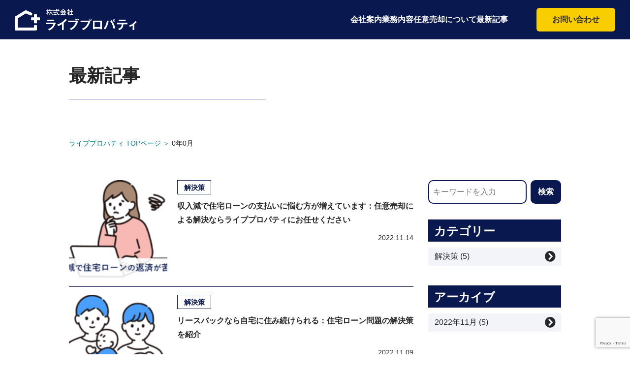

--- FILE ---
content_type: text/html; charset=UTF-8
request_url: https://live-property.biz/tag/%E4%BD%8F%E5%AE%85%E3%83%AD%E3%83%BC%E3%83%B3/
body_size: 10524
content:
<!DOCTYPE html>
<html lang="ja">
<head>
<!-- Google Tag Manager -->
<script>(function(w,d,s,l,i){w[l]=w[l]||[];w[l].push({'gtm.start':
new Date().getTime(),event:'gtm.js'});var f=d.getElementsByTagName(s)[0],
j=d.createElement(s),dl=l!='dataLayer'?'&l='+l:'';j.async=true;j.src=
'https://www.googletagmanager.com/gtm.js?id='+i+dl;f.parentNode.insertBefore(j,f);
})(window,document,'script','dataLayer','GTM-NRN7KS8');</script>
<!-- End Google Tag Manager -->
  <meta charset="UTF-8">
  <meta name="viewport" content="width=device-width,initial-scale=1">
  <script>
    if (!/iPhone|iPod|Android/.test(navigator.userAgent)) {
      document.querySelector('meta[name=viewport]').content = 'width=1200';
    }
  </script>
  <meta name="keywords" content="" />
  <meta name="description" content="" />
  <meta name="theme-color">
  <meta property="og:title" content="株式会社ライブプロパティ">
  <meta property="og:description" content="">
  <meta property="og:url" content="https://live-property.biz/">
  <meta property="og:image" content="https://live-property.biz/images/ogp.jpg">
  <meta property="og:type" content="">
  <meta property="og:site_name" content="株式会社ライブプロパティ">
  <title>株式会社ライブプロパティ</title>
  <link rel="icon" href="https://live-property.biz/wp-content/themes/liveproperty/images/favicon.ico">

  <link rel="stylesheet" href="https://indestructibletype-fonthosting.github.io/renner.css" type="text/css" charset="utf-8" />
  <link rel="stylesheet" type="text/css" href="https://live-property.biz/wp-content/themes/liveproperty/css/lib/slick.css" />
  <link rel="stylesheet" type="text/css" href="https://live-property.biz/wp-content/themes/liveproperty/css/lib/slick-theme.css" />
    <link rel="stylesheet" href="https://cdnjs.cloudflare.com/ajax/libs/font-awesome/5.7.1/css/all.min.css">
    <link rel="stylesheet" type="text/css" href="https://live-property.biz/wp-content/themes/liveproperty/css/common.css" />
      <link rel="stylesheet" type="text/css" href="https://live-property.biz/wp-content/themes/liveproperty/css/ubder.css" />
      <link rel="stylesheet" type="text/css" href="https://live-property.biz/wp-content/themes/liveproperty/css/post.css" />
  

  <script src="https://code.jquery.com/jquery-2.2.4.min.js" integrity="sha256-BbhdlvQf/xTY9gja0Dq3HiwQF8LaCRTXxZKRutelT44=" crossorigin="anonymous"></script>
  <script src="https://live-property.biz/wp-content/themes/liveproperty/js/lib/slick.js"></script>
  <script src="https://live-property.biz/wp-content/themes/liveproperty/js/lib/jquery.mb.YTPlayer.min.js"></script>
    <script src="https://live-property.biz/wp-content/themes/liveproperty/js/common.js"></script>
      <script src="https://yubinbango.github.io/yubinbango/yubinbango.js" charset="UTF-8"></script>
  
		<!-- All in One SEO 4.9.3 - aioseo.com -->
	<meta name="robots" content="max-image-preview:large" />
	<link rel="canonical" href="https://live-property.biz/tag/%e4%bd%8f%e5%ae%85%e3%83%ad%e3%83%bc%e3%83%b3/" />
	<meta name="generator" content="All in One SEO (AIOSEO) 4.9.3" />
		<script type="application/ld+json" class="aioseo-schema">
			{"@context":"https:\/\/schema.org","@graph":[{"@type":"BreadcrumbList","@id":"https:\/\/live-property.biz\/tag\/%E4%BD%8F%E5%AE%85%E3%83%AD%E3%83%BC%E3%83%B3\/#breadcrumblist","itemListElement":[{"@type":"ListItem","@id":"https:\/\/live-property.biz#listItem","position":1,"name":"\u30db\u30fc\u30e0","item":"https:\/\/live-property.biz","nextItem":{"@type":"ListItem","@id":"https:\/\/live-property.biz\/tag\/%e4%bd%8f%e5%ae%85%e3%83%ad%e3%83%bc%e3%83%b3\/#listItem","name":"\u4f4f\u5b85\u30ed\u30fc\u30f3"}},{"@type":"ListItem","@id":"https:\/\/live-property.biz\/tag\/%e4%bd%8f%e5%ae%85%e3%83%ad%e3%83%bc%e3%83%b3\/#listItem","position":2,"name":"\u4f4f\u5b85\u30ed\u30fc\u30f3","previousItem":{"@type":"ListItem","@id":"https:\/\/live-property.biz#listItem","name":"\u30db\u30fc\u30e0"}}]},{"@type":"CollectionPage","@id":"https:\/\/live-property.biz\/tag\/%E4%BD%8F%E5%AE%85%E3%83%AD%E3%83%BC%E3%83%B3\/#collectionpage","url":"https:\/\/live-property.biz\/tag\/%E4%BD%8F%E5%AE%85%E3%83%AD%E3%83%BC%E3%83%B3\/","name":"\u4f4f\u5b85\u30ed\u30fc\u30f3 - \u682a\u5f0f\u4f1a\u793e\u30e9\u30a4\u30d6\u30d7\u30ed\u30d1\u30c6\u30a3","inLanguage":"ja","isPartOf":{"@id":"https:\/\/live-property.biz\/#website"},"breadcrumb":{"@id":"https:\/\/live-property.biz\/tag\/%E4%BD%8F%E5%AE%85%E3%83%AD%E3%83%BC%E3%83%B3\/#breadcrumblist"}},{"@type":"Organization","@id":"https:\/\/live-property.biz\/#organization","name":"\u682a\u5f0f\u4f1a\u793e\u30e9\u30a4\u30d6\u30d7\u30ed\u30d1\u30c6\u30a3","description":"Just another WordPress site","url":"https:\/\/live-property.biz\/"},{"@type":"WebSite","@id":"https:\/\/live-property.biz\/#website","url":"https:\/\/live-property.biz\/","name":"\u682a\u5f0f\u4f1a\u793e\u30e9\u30a4\u30d6\u30d7\u30ed\u30d1\u30c6\u30a3","description":"Just another WordPress site","inLanguage":"ja","publisher":{"@id":"https:\/\/live-property.biz\/#organization"}}]}
		</script>
		<!-- All in One SEO -->

<link rel="alternate" type="application/rss+xml" title="株式会社ライブプロパティ &raquo; 住宅ローン タグのフィード" href="https://live-property.biz/tag/%e4%bd%8f%e5%ae%85%e3%83%ad%e3%83%bc%e3%83%b3/feed/" />
<style id='wp-img-auto-sizes-contain-inline-css' type='text/css'>
img:is([sizes=auto i],[sizes^="auto," i]){contain-intrinsic-size:3000px 1500px}
/*# sourceURL=wp-img-auto-sizes-contain-inline-css */
</style>
<style id='wp-emoji-styles-inline-css' type='text/css'>

	img.wp-smiley, img.emoji {
		display: inline !important;
		border: none !important;
		box-shadow: none !important;
		height: 1em !important;
		width: 1em !important;
		margin: 0 0.07em !important;
		vertical-align: -0.1em !important;
		background: none !important;
		padding: 0 !important;
	}
/*# sourceURL=wp-emoji-styles-inline-css */
</style>
<style id='wp-block-library-inline-css' type='text/css'>
:root{--wp-block-synced-color:#7a00df;--wp-block-synced-color--rgb:122,0,223;--wp-bound-block-color:var(--wp-block-synced-color);--wp-editor-canvas-background:#ddd;--wp-admin-theme-color:#007cba;--wp-admin-theme-color--rgb:0,124,186;--wp-admin-theme-color-darker-10:#006ba1;--wp-admin-theme-color-darker-10--rgb:0,107,160.5;--wp-admin-theme-color-darker-20:#005a87;--wp-admin-theme-color-darker-20--rgb:0,90,135;--wp-admin-border-width-focus:2px}@media (min-resolution:192dpi){:root{--wp-admin-border-width-focus:1.5px}}.wp-element-button{cursor:pointer}:root .has-very-light-gray-background-color{background-color:#eee}:root .has-very-dark-gray-background-color{background-color:#313131}:root .has-very-light-gray-color{color:#eee}:root .has-very-dark-gray-color{color:#313131}:root .has-vivid-green-cyan-to-vivid-cyan-blue-gradient-background{background:linear-gradient(135deg,#00d084,#0693e3)}:root .has-purple-crush-gradient-background{background:linear-gradient(135deg,#34e2e4,#4721fb 50%,#ab1dfe)}:root .has-hazy-dawn-gradient-background{background:linear-gradient(135deg,#faaca8,#dad0ec)}:root .has-subdued-olive-gradient-background{background:linear-gradient(135deg,#fafae1,#67a671)}:root .has-atomic-cream-gradient-background{background:linear-gradient(135deg,#fdd79a,#004a59)}:root .has-nightshade-gradient-background{background:linear-gradient(135deg,#330968,#31cdcf)}:root .has-midnight-gradient-background{background:linear-gradient(135deg,#020381,#2874fc)}:root{--wp--preset--font-size--normal:16px;--wp--preset--font-size--huge:42px}.has-regular-font-size{font-size:1em}.has-larger-font-size{font-size:2.625em}.has-normal-font-size{font-size:var(--wp--preset--font-size--normal)}.has-huge-font-size{font-size:var(--wp--preset--font-size--huge)}.has-text-align-center{text-align:center}.has-text-align-left{text-align:left}.has-text-align-right{text-align:right}.has-fit-text{white-space:nowrap!important}#end-resizable-editor-section{display:none}.aligncenter{clear:both}.items-justified-left{justify-content:flex-start}.items-justified-center{justify-content:center}.items-justified-right{justify-content:flex-end}.items-justified-space-between{justify-content:space-between}.screen-reader-text{border:0;clip-path:inset(50%);height:1px;margin:-1px;overflow:hidden;padding:0;position:absolute;width:1px;word-wrap:normal!important}.screen-reader-text:focus{background-color:#ddd;clip-path:none;color:#444;display:block;font-size:1em;height:auto;left:5px;line-height:normal;padding:15px 23px 14px;text-decoration:none;top:5px;width:auto;z-index:100000}html :where(.has-border-color){border-style:solid}html :where([style*=border-top-color]){border-top-style:solid}html :where([style*=border-right-color]){border-right-style:solid}html :where([style*=border-bottom-color]){border-bottom-style:solid}html :where([style*=border-left-color]){border-left-style:solid}html :where([style*=border-width]){border-style:solid}html :where([style*=border-top-width]){border-top-style:solid}html :where([style*=border-right-width]){border-right-style:solid}html :where([style*=border-bottom-width]){border-bottom-style:solid}html :where([style*=border-left-width]){border-left-style:solid}html :where(img[class*=wp-image-]){height:auto;max-width:100%}:where(figure){margin:0 0 1em}html :where(.is-position-sticky){--wp-admin--admin-bar--position-offset:var(--wp-admin--admin-bar--height,0px)}@media screen and (max-width:600px){html :where(.is-position-sticky){--wp-admin--admin-bar--position-offset:0px}}

/*# sourceURL=wp-block-library-inline-css */
</style><style id='global-styles-inline-css' type='text/css'>
:root{--wp--preset--aspect-ratio--square: 1;--wp--preset--aspect-ratio--4-3: 4/3;--wp--preset--aspect-ratio--3-4: 3/4;--wp--preset--aspect-ratio--3-2: 3/2;--wp--preset--aspect-ratio--2-3: 2/3;--wp--preset--aspect-ratio--16-9: 16/9;--wp--preset--aspect-ratio--9-16: 9/16;--wp--preset--color--black: #000000;--wp--preset--color--cyan-bluish-gray: #abb8c3;--wp--preset--color--white: #ffffff;--wp--preset--color--pale-pink: #f78da7;--wp--preset--color--vivid-red: #cf2e2e;--wp--preset--color--luminous-vivid-orange: #ff6900;--wp--preset--color--luminous-vivid-amber: #fcb900;--wp--preset--color--light-green-cyan: #7bdcb5;--wp--preset--color--vivid-green-cyan: #00d084;--wp--preset--color--pale-cyan-blue: #8ed1fc;--wp--preset--color--vivid-cyan-blue: #0693e3;--wp--preset--color--vivid-purple: #9b51e0;--wp--preset--gradient--vivid-cyan-blue-to-vivid-purple: linear-gradient(135deg,rgb(6,147,227) 0%,rgb(155,81,224) 100%);--wp--preset--gradient--light-green-cyan-to-vivid-green-cyan: linear-gradient(135deg,rgb(122,220,180) 0%,rgb(0,208,130) 100%);--wp--preset--gradient--luminous-vivid-amber-to-luminous-vivid-orange: linear-gradient(135deg,rgb(252,185,0) 0%,rgb(255,105,0) 100%);--wp--preset--gradient--luminous-vivid-orange-to-vivid-red: linear-gradient(135deg,rgb(255,105,0) 0%,rgb(207,46,46) 100%);--wp--preset--gradient--very-light-gray-to-cyan-bluish-gray: linear-gradient(135deg,rgb(238,238,238) 0%,rgb(169,184,195) 100%);--wp--preset--gradient--cool-to-warm-spectrum: linear-gradient(135deg,rgb(74,234,220) 0%,rgb(151,120,209) 20%,rgb(207,42,186) 40%,rgb(238,44,130) 60%,rgb(251,105,98) 80%,rgb(254,248,76) 100%);--wp--preset--gradient--blush-light-purple: linear-gradient(135deg,rgb(255,206,236) 0%,rgb(152,150,240) 100%);--wp--preset--gradient--blush-bordeaux: linear-gradient(135deg,rgb(254,205,165) 0%,rgb(254,45,45) 50%,rgb(107,0,62) 100%);--wp--preset--gradient--luminous-dusk: linear-gradient(135deg,rgb(255,203,112) 0%,rgb(199,81,192) 50%,rgb(65,88,208) 100%);--wp--preset--gradient--pale-ocean: linear-gradient(135deg,rgb(255,245,203) 0%,rgb(182,227,212) 50%,rgb(51,167,181) 100%);--wp--preset--gradient--electric-grass: linear-gradient(135deg,rgb(202,248,128) 0%,rgb(113,206,126) 100%);--wp--preset--gradient--midnight: linear-gradient(135deg,rgb(2,3,129) 0%,rgb(40,116,252) 100%);--wp--preset--font-size--small: 13px;--wp--preset--font-size--medium: 20px;--wp--preset--font-size--large: 36px;--wp--preset--font-size--x-large: 42px;--wp--preset--spacing--20: 0.44rem;--wp--preset--spacing--30: 0.67rem;--wp--preset--spacing--40: 1rem;--wp--preset--spacing--50: 1.5rem;--wp--preset--spacing--60: 2.25rem;--wp--preset--spacing--70: 3.38rem;--wp--preset--spacing--80: 5.06rem;--wp--preset--shadow--natural: 6px 6px 9px rgba(0, 0, 0, 0.2);--wp--preset--shadow--deep: 12px 12px 50px rgba(0, 0, 0, 0.4);--wp--preset--shadow--sharp: 6px 6px 0px rgba(0, 0, 0, 0.2);--wp--preset--shadow--outlined: 6px 6px 0px -3px rgb(255, 255, 255), 6px 6px rgb(0, 0, 0);--wp--preset--shadow--crisp: 6px 6px 0px rgb(0, 0, 0);}:where(.is-layout-flex){gap: 0.5em;}:where(.is-layout-grid){gap: 0.5em;}body .is-layout-flex{display: flex;}.is-layout-flex{flex-wrap: wrap;align-items: center;}.is-layout-flex > :is(*, div){margin: 0;}body .is-layout-grid{display: grid;}.is-layout-grid > :is(*, div){margin: 0;}:where(.wp-block-columns.is-layout-flex){gap: 2em;}:where(.wp-block-columns.is-layout-grid){gap: 2em;}:where(.wp-block-post-template.is-layout-flex){gap: 1.25em;}:where(.wp-block-post-template.is-layout-grid){gap: 1.25em;}.has-black-color{color: var(--wp--preset--color--black) !important;}.has-cyan-bluish-gray-color{color: var(--wp--preset--color--cyan-bluish-gray) !important;}.has-white-color{color: var(--wp--preset--color--white) !important;}.has-pale-pink-color{color: var(--wp--preset--color--pale-pink) !important;}.has-vivid-red-color{color: var(--wp--preset--color--vivid-red) !important;}.has-luminous-vivid-orange-color{color: var(--wp--preset--color--luminous-vivid-orange) !important;}.has-luminous-vivid-amber-color{color: var(--wp--preset--color--luminous-vivid-amber) !important;}.has-light-green-cyan-color{color: var(--wp--preset--color--light-green-cyan) !important;}.has-vivid-green-cyan-color{color: var(--wp--preset--color--vivid-green-cyan) !important;}.has-pale-cyan-blue-color{color: var(--wp--preset--color--pale-cyan-blue) !important;}.has-vivid-cyan-blue-color{color: var(--wp--preset--color--vivid-cyan-blue) !important;}.has-vivid-purple-color{color: var(--wp--preset--color--vivid-purple) !important;}.has-black-background-color{background-color: var(--wp--preset--color--black) !important;}.has-cyan-bluish-gray-background-color{background-color: var(--wp--preset--color--cyan-bluish-gray) !important;}.has-white-background-color{background-color: var(--wp--preset--color--white) !important;}.has-pale-pink-background-color{background-color: var(--wp--preset--color--pale-pink) !important;}.has-vivid-red-background-color{background-color: var(--wp--preset--color--vivid-red) !important;}.has-luminous-vivid-orange-background-color{background-color: var(--wp--preset--color--luminous-vivid-orange) !important;}.has-luminous-vivid-amber-background-color{background-color: var(--wp--preset--color--luminous-vivid-amber) !important;}.has-light-green-cyan-background-color{background-color: var(--wp--preset--color--light-green-cyan) !important;}.has-vivid-green-cyan-background-color{background-color: var(--wp--preset--color--vivid-green-cyan) !important;}.has-pale-cyan-blue-background-color{background-color: var(--wp--preset--color--pale-cyan-blue) !important;}.has-vivid-cyan-blue-background-color{background-color: var(--wp--preset--color--vivid-cyan-blue) !important;}.has-vivid-purple-background-color{background-color: var(--wp--preset--color--vivid-purple) !important;}.has-black-border-color{border-color: var(--wp--preset--color--black) !important;}.has-cyan-bluish-gray-border-color{border-color: var(--wp--preset--color--cyan-bluish-gray) !important;}.has-white-border-color{border-color: var(--wp--preset--color--white) !important;}.has-pale-pink-border-color{border-color: var(--wp--preset--color--pale-pink) !important;}.has-vivid-red-border-color{border-color: var(--wp--preset--color--vivid-red) !important;}.has-luminous-vivid-orange-border-color{border-color: var(--wp--preset--color--luminous-vivid-orange) !important;}.has-luminous-vivid-amber-border-color{border-color: var(--wp--preset--color--luminous-vivid-amber) !important;}.has-light-green-cyan-border-color{border-color: var(--wp--preset--color--light-green-cyan) !important;}.has-vivid-green-cyan-border-color{border-color: var(--wp--preset--color--vivid-green-cyan) !important;}.has-pale-cyan-blue-border-color{border-color: var(--wp--preset--color--pale-cyan-blue) !important;}.has-vivid-cyan-blue-border-color{border-color: var(--wp--preset--color--vivid-cyan-blue) !important;}.has-vivid-purple-border-color{border-color: var(--wp--preset--color--vivid-purple) !important;}.has-vivid-cyan-blue-to-vivid-purple-gradient-background{background: var(--wp--preset--gradient--vivid-cyan-blue-to-vivid-purple) !important;}.has-light-green-cyan-to-vivid-green-cyan-gradient-background{background: var(--wp--preset--gradient--light-green-cyan-to-vivid-green-cyan) !important;}.has-luminous-vivid-amber-to-luminous-vivid-orange-gradient-background{background: var(--wp--preset--gradient--luminous-vivid-amber-to-luminous-vivid-orange) !important;}.has-luminous-vivid-orange-to-vivid-red-gradient-background{background: var(--wp--preset--gradient--luminous-vivid-orange-to-vivid-red) !important;}.has-very-light-gray-to-cyan-bluish-gray-gradient-background{background: var(--wp--preset--gradient--very-light-gray-to-cyan-bluish-gray) !important;}.has-cool-to-warm-spectrum-gradient-background{background: var(--wp--preset--gradient--cool-to-warm-spectrum) !important;}.has-blush-light-purple-gradient-background{background: var(--wp--preset--gradient--blush-light-purple) !important;}.has-blush-bordeaux-gradient-background{background: var(--wp--preset--gradient--blush-bordeaux) !important;}.has-luminous-dusk-gradient-background{background: var(--wp--preset--gradient--luminous-dusk) !important;}.has-pale-ocean-gradient-background{background: var(--wp--preset--gradient--pale-ocean) !important;}.has-electric-grass-gradient-background{background: var(--wp--preset--gradient--electric-grass) !important;}.has-midnight-gradient-background{background: var(--wp--preset--gradient--midnight) !important;}.has-small-font-size{font-size: var(--wp--preset--font-size--small) !important;}.has-medium-font-size{font-size: var(--wp--preset--font-size--medium) !important;}.has-large-font-size{font-size: var(--wp--preset--font-size--large) !important;}.has-x-large-font-size{font-size: var(--wp--preset--font-size--x-large) !important;}
/*# sourceURL=global-styles-inline-css */
</style>

<style id='classic-theme-styles-inline-css' type='text/css'>
/*! This file is auto-generated */
.wp-block-button__link{color:#fff;background-color:#32373c;border-radius:9999px;box-shadow:none;text-decoration:none;padding:calc(.667em + 2px) calc(1.333em + 2px);font-size:1.125em}.wp-block-file__button{background:#32373c;color:#fff;text-decoration:none}
/*# sourceURL=/wp-includes/css/classic-themes.min.css */
</style>
<link rel='stylesheet' id='contact-form-7-css' href='https://live-property.biz/wp-content/plugins/contact-form-7/includes/css/styles.css?ver=6.1.4' type='text/css' media='all' />
<link rel='stylesheet' id='pz-linkcard-css-css' href='//live-property.biz/wp-content/uploads/pz-linkcard/style/style.min.css?ver=2.5.8.5' type='text/css' media='all' />
<link rel='stylesheet' id='wp-pagenavi-css' href='https://live-property.biz/wp-content/plugins/wp-pagenavi/pagenavi-css.css?ver=2.70' type='text/css' media='all' />
<link rel='stylesheet' id='tablepress-default-css' href='https://live-property.biz/wp-content/plugins/tablepress/css/build/default.css?ver=3.2.6' type='text/css' media='all' />
<link rel="https://api.w.org/" href="https://live-property.biz/wp-json/" /><link rel="alternate" title="JSON" type="application/json" href="https://live-property.biz/wp-json/wp/v2/tags/17" /><link rel="EditURI" type="application/rsd+xml" title="RSD" href="https://live-property.biz/xmlrpc.php?rsd" />
<meta name="generator" content="WordPress 6.9" />
		<style type="text/css" id="wp-custom-css">
			.marker-yellow {
background: linear-gradient(transparent 60%, #FFF89A 50%);
}
.wp-block-image img {
　　height:auto;
　　}
.red {
    color: #e07474;
}
.blue {
    color: #6ca4c4;
}
b,
strong,
.strong {
font-weight: bold!important;
}		</style>
		</head>

<body id="body">
<!-- Google Tag Manager (noscript) -->
<noscript><iframe src="https://www.googletagmanager.com/ns.html?id=GTM-NRN7KS8"
height="0" width="0" style="display:none;visibility:hidden"></iframe></noscript>
<!-- End Google Tag Manager (noscript) -->
  <header id="header">
    <div class="header__wrap">
      <h1 class="header-logo">
        <a href="/">
          <img src="https://live-property.biz/wp-content/themes/liveproperty/images/common/logo.png" alt="logo">
        </a>
      </h1>
      <nav class="global-nav">
        <ul class="global-nav-list">
          <li><a href="https://live-property.biz/company/"><span>会社案内</span></a></li>
          <li><a href="https://live-property.biz/#:~:text=%E7%AB%8B%E3%81%A6%E3%82%84%E3%81%99%E3%81%84%E3%81%A7%E3%81%99-,SERVICE%20%26%20SOLUTION,-%E6%A5%AD%E5%8B%99%E5%86%85%E5%AE%B9%E3%81%A8"><span>業務内容</span></a></li>
          <li><a href="https://live-property.biz/294/"><span>任意売却について</span></a></li>
          <li><a href="https://live-property.biz/blog/"><span>最新記事</span></a></li>
        </ul>
      </nav>
      <div class="header-contact">
        <a href="https://live-property.biz/contact/">お問い合わせ</a>
      </div>
      <div id="drawer-trigger">
        <div class="drawer-trigger__bar">
          <span></span>
          <span></span>
          <span></span>
        </div>
      </div>
    </div>
    <nav class="drawer-nav">
      <div class="drawer-nav__wrap">
        <ul class="drawer-nav-list">
          <li><a href="#">TOPページ</a></li>
          <li><a href="https://live-property.biz/company/">会社案内</a></li>
          <li><a href="https://live-property.biz/business_outline/">業務内容</a></li>
          <li><a href="https://live-property.biz/ninni-baikyaku/">任意売却について</a></li>
          <li><a href="https://live-property.biz/blog/">最新記事</a></li>
          <li><a href="https://live-property.biz/contact/">お問い合わせ</a></li>
        </ul>
        <div class="drawer-contact">
          <div class="contact-tel">
            <a href="tel:050-1741-3321">
              <span class="contact-tel__message">お問い合わせは電話がおすすめ</span>
              <span class="contact-tel__num">050-1741-3321</span>
            </a>
          </div>
          <div class="contact-link">
            <ul class="contact-link__list">
              <li>
                <div class="contact-link__btn contact-link__btn--line">
                  <a href="https://live-property.biz/">
                    <figure><img src="https://live-property.biz/wp-content/themes/liveproperty/images/common/icon_line.png" alt="アイコン" loading="lazy"></figure><span><b>LINE</b>で<br class="sp">お問い合わせ</span>
                  </a>
                </div>
              </li>
              <li>
                <div class="contact-link__btn">
                  <a href="https://live-property.biz/contact/">
                    <figure><img src="https://live-property.biz/wp-content/themes/liveproperty/images/common/icon_mail.png" alt="アイコン" loading="lazy"></figure><span><b>メール</b>で<br class="sp">お問い合わせ</span>
                  </a>
                </div>
              </li>
            </ul>
            <p>秘密厳守・相談無料　365日24時間受付</p>
          </div>
        </div>
      </div>
    </nav>
  </header>
  
  <main id="main">
    <article>
      <div class="mv__under wrap">
        <div class="mv__under__inner">
          <h1 class="mv__under__ttl">最新記事</h1>
        </div>
        <ul class="breadcrumb">
          <li class="home"><a href="/">ライブプロパティ TOPページ</a></li>
          <li class="current"><span class="arrow">＞</span>0年0月</li>
        </ul>
      </div>
            <section class="section-blog section-01">
        <div class="wrap">
          <div class="post__list">
                        <div class="post__item">
              <a href="https://live-property.biz/294/">
                <figure class="post__image">
                                  <img width="150" height="150" src="https://live-property.biz/wp-content/uploads/2022/11/samune-4-150x150.png" class="attachment-thumbnail size-thumbnail wp-post-image" alt="収入減で住宅ローンの返済が苦しい" decoding="async" />                                </figure>
              
                <div class="post__info">
                  <div class="post-cat">
                    <ul>
<!--
                    <li><a href="">タグ１</a></li>
                    <li><a href="">タグ2タグ2タグ2</a></li>
-->
<li><span>解決策</span></li>                    </ul>
                  </div>
                  <div class="post__title">収入減で住宅ローンの支払いに悩む方が増えています：任意売却による解決ならライブプロパティにお任せください</div>
                  <time class="post__date" datetime="2022-11-14">2022.11.14</time>
                </div>
              </a>
            </div>
                        <div class="post__item">
              <a href="https://live-property.biz/280/">
                <figure class="post__image">
                                  <img width="150" height="150" src="https://live-property.biz/wp-content/uploads/2022/11/samune-3-150x150.png" class="attachment-thumbnail size-thumbnail wp-post-image" alt="" decoding="async" />                                </figure>
              
                <div class="post__info">
                  <div class="post-cat">
                    <ul>
<!--
                    <li><a href="">タグ１</a></li>
                    <li><a href="">タグ2タグ2タグ2</a></li>
-->
<li><span>解決策</span></li>                    </ul>
                  </div>
                  <div class="post__title">リースバックなら自宅に住み続けられる：住宅ローン問題の解決策を紹介</div>
                  <time class="post__date" datetime="2022-11-09">2022.11.09</time>
                </div>
              </a>
            </div>
                        <div class="post__item">
              <a href="https://live-property.biz/263/">
                <figure class="post__image">
                                  <img width="150" height="150" src="https://live-property.biz/wp-content/uploads/2022/11/samune-2-150x150.png" class="attachment-thumbnail size-thumbnail wp-post-image" alt="" decoding="async" />                                </figure>
              
                <div class="post__info">
                  <div class="post-cat">
                    <ul>
<!--
                    <li><a href="">タグ１</a></li>
                    <li><a href="">タグ2タグ2タグ2</a></li>
-->
<li><span>解決策</span></li>                    </ul>
                  </div>
                  <div class="post__title">老後破産と住宅ローン：老後破綻の問題解決もライブプロパティにお任せください</div>
                  <time class="post__date" datetime="2022-11-07">2022.11.07</time>
                </div>
              </a>
            </div>
                        <div class="post__item">
              <a href="https://live-property.biz/234/">
                <figure class="post__image">
                                  <img width="150" height="150" src="https://live-property.biz/wp-content/uploads/2022/11/samune-1-150x150.png" class="attachment-thumbnail size-thumbnail wp-post-image" alt="離婚と任意売却" decoding="async" />                                </figure>
              
                <div class="post__info">
                  <div class="post-cat">
                    <ul>
<!--
                    <li><a href="">タグ１</a></li>
                    <li><a href="">タグ2タグ2タグ2</a></li>
-->
<li><span>解決策</span></li>                    </ul>
                  </div>
                  <div class="post__title">離婚に伴う住宅問題・任意売却：ローンが残っている不動産の問題は任意売却で解決できます</div>
                  <time class="post__date" datetime="2022-11-04">2022.11.04</time>
                </div>
              </a>
            </div>
                        <div class="post__item">
              <a href="https://live-property.biz/173/">
                <figure class="post__image">
                                  <img width="150" height="150" src="https://live-property.biz/wp-content/uploads/2022/11/samune-150x150.png" class="attachment-thumbnail size-thumbnail wp-post-image" alt="投資用・収益物件の任意売却" decoding="async" />                                </figure>
              
                <div class="post__info">
                  <div class="post-cat">
                    <ul>
<!--
                    <li><a href="">タグ１</a></li>
                    <li><a href="">タグ2タグ2タグ2</a></li>
-->
<li><span>解決策</span></li>                    </ul>
                  </div>
                  <div class="post__title">投資用・収益物件の任意売却はライブプロパティにお任せください</div>
                  <time class="post__date" datetime="2022-11-03">2022.11.03</time>
                </div>
              </a>
            </div>
            <div class="pagenation">
</div><!-- /pagenation -->
          </div>
          <div class="blog__side">
            <form role="search" method="get" id="searchform" action="https://live-property.biz/">
  <div>
    <input type="hidden" value="post" name="post_type" id="post_type">
    <input type="text" value="" placeholder="キーワードを入力" name="s" id="s" />
    <input type="submit" id="searchsubmit" value="検索" />
  </div>
</form>
            <h2>カテゴリー</h2>
            <ul class="blog__link">
              	<li class="cat-item cat-item-8"><a href="https://live-property.biz/category/solution/">解決策&nbsp;(5)</a>
</li>
            </ul>
            <h2>アーカイブ</h2>
            <ul class="blog__link">
              	<li><a href='https://live-property.biz/date/2022/11/'>2022年11月&nbsp;(5)</a></li>
            </ul>
          </div>
        </div>
      </section>
                </article>
  </main>
  <footer id="footer">
    <div class="wrap">
      <div class="footer__flex">
        <div class="footer-info">
          <div class="footer-logo">
            <a href="https://live-property.biz/">
              <img src="https://live-property.biz/wp-content/themes/liveproperty/images/common/logo.png" alt="ロゴ" loading="lazy">
            </a>
          </div>
          <div class="footer-address">
            <p>大阪市北区天神橋一丁目19番8号<br>MF南森町3ビル4階</p>
          </div>
        </div>
        <nav class="footer-nav">
          <ul>
            <li><a href="https://live-property.biz/">TOPページ</a></li>
            <li><a href="https://live-property.biz/company/">会社案内</a></li>
            <li><a href="https://live-property.biz/">業務内容</a></li>
            <li><a href="https://live-property.biz/blog/">記事一覧</a></li>
          </ul>
          <ul>
            <li><a href="https://live-property.biz/privacy/">個人情報保護方針</a></li>
            <li><a href="https://live-property.biz/terms/">利用規約および免責事項</a></li>
            <li><a href="https://live-property.biz/antisocial/">反社会的勢力に対する方針</a></li>
          </ul>
        </nav>
      </div>
    </div>
    <div class="copyright">
      <small>© LIVE PROPERTY.Inc. 2020 </small>
    </div>
  </footer>
  <script>
    $('.result-list').hide();
    $(function () {
      $('.feature-list__txt button').click(function () {
        $('.result-list').slideToggle();
        $('.feature-list__txt button').toggleClass('active');

      });
      $('.faq p.title').click(function () {
        $(this).next().slideToggle();
        $(this).toggleClass('active');

      });
    });
  </script>
  <script>
$(function () {
  $(window).on("scroll", function () {
    const sliderHeight = $(".mv").height();
    if (sliderHeight - 30 < $(this).scrollTop()) {
      $("img.default").css("display", "none");
      $("img.scroll").css("display", "block");
    } else {
      $("img.default").css("display", "block");
      $("img.scroll").css("display", "none");
    }
  });
});


  </script>
  <script type="speculationrules">
{"prefetch":[{"source":"document","where":{"and":[{"href_matches":"/*"},{"not":{"href_matches":["/wp-*.php","/wp-admin/*","/wp-content/uploads/*","/wp-content/*","/wp-content/plugins/*","/wp-content/themes/liveproperty/*","/*\\?(.+)"]}},{"not":{"selector_matches":"a[rel~=\"nofollow\"]"}},{"not":{"selector_matches":".no-prefetch, .no-prefetch a"}}]},"eagerness":"conservative"}]}
</script>
<script type="text/javascript" src="https://live-property.biz/wp-includes/js/dist/hooks.min.js?ver=dd5603f07f9220ed27f1" id="wp-hooks-js"></script>
<script type="text/javascript" src="https://live-property.biz/wp-includes/js/dist/i18n.min.js?ver=c26c3dc7bed366793375" id="wp-i18n-js"></script>
<script type="text/javascript" id="wp-i18n-js-after">
/* <![CDATA[ */
wp.i18n.setLocaleData( { 'text direction\u0004ltr': [ 'ltr' ] } );
//# sourceURL=wp-i18n-js-after
/* ]]> */
</script>
<script type="text/javascript" src="https://live-property.biz/wp-content/plugins/contact-form-7/includes/swv/js/index.js?ver=6.1.4" id="swv-js"></script>
<script type="text/javascript" id="contact-form-7-js-translations">
/* <![CDATA[ */
( function( domain, translations ) {
	var localeData = translations.locale_data[ domain ] || translations.locale_data.messages;
	localeData[""].domain = domain;
	wp.i18n.setLocaleData( localeData, domain );
} )( "contact-form-7", {"translation-revision-date":"2025-11-30 08:12:23+0000","generator":"GlotPress\/4.0.3","domain":"messages","locale_data":{"messages":{"":{"domain":"messages","plural-forms":"nplurals=1; plural=0;","lang":"ja_JP"},"This contact form is placed in the wrong place.":["\u3053\u306e\u30b3\u30f3\u30bf\u30af\u30c8\u30d5\u30a9\u30fc\u30e0\u306f\u9593\u9055\u3063\u305f\u4f4d\u7f6e\u306b\u7f6e\u304b\u308c\u3066\u3044\u307e\u3059\u3002"],"Error:":["\u30a8\u30e9\u30fc:"]}},"comment":{"reference":"includes\/js\/index.js"}} );
//# sourceURL=contact-form-7-js-translations
/* ]]> */
</script>
<script type="text/javascript" id="contact-form-7-js-before">
/* <![CDATA[ */
var wpcf7 = {
    "api": {
        "root": "https:\/\/live-property.biz\/wp-json\/",
        "namespace": "contact-form-7\/v1"
    },
    "cached": 1
};
//# sourceURL=contact-form-7-js-before
/* ]]> */
</script>
<script type="text/javascript" src="https://live-property.biz/wp-content/plugins/contact-form-7/includes/js/index.js?ver=6.1.4" id="contact-form-7-js"></script>
<script type="text/javascript" id="pz-lkc-click-js-extra">
/* <![CDATA[ */
var pz_lkc_ajax = {"ajax_url":"https://live-property.biz/wp-admin/admin-ajax.php","nonce":"2af79e0ef2"};
//# sourceURL=pz-lkc-click-js-extra
/* ]]> */
</script>
<script type="text/javascript" src="https://live-property.biz/wp-content/plugins/pz-linkcard/js/click-counter.js?ver=2.5.8" id="pz-lkc-click-js"></script>
<script type="text/javascript" src="https://www.google.com/recaptcha/api.js?render=6LcwWispAAAAACoqAuWt1_Z06WGF3Dz2K_nwFrjO&amp;ver=3.0" id="google-recaptcha-js"></script>
<script type="text/javascript" src="https://live-property.biz/wp-includes/js/dist/vendor/wp-polyfill.min.js?ver=3.15.0" id="wp-polyfill-js"></script>
<script type="text/javascript" id="wpcf7-recaptcha-js-before">
/* <![CDATA[ */
var wpcf7_recaptcha = {
    "sitekey": "6LcwWispAAAAACoqAuWt1_Z06WGF3Dz2K_nwFrjO",
    "actions": {
        "homepage": "homepage",
        "contactform": "contactform"
    }
};
//# sourceURL=wpcf7-recaptcha-js-before
/* ]]> */
</script>
<script type="text/javascript" src="https://live-property.biz/wp-content/plugins/contact-form-7/modules/recaptcha/index.js?ver=6.1.4" id="wpcf7-recaptcha-js"></script>
<script id="wp-emoji-settings" type="application/json">
{"baseUrl":"https://s.w.org/images/core/emoji/17.0.2/72x72/","ext":".png","svgUrl":"https://s.w.org/images/core/emoji/17.0.2/svg/","svgExt":".svg","source":{"concatemoji":"https://live-property.biz/wp-includes/js/wp-emoji-release.min.js?ver=6.9"}}
</script>
<script type="module">
/* <![CDATA[ */
/*! This file is auto-generated */
const a=JSON.parse(document.getElementById("wp-emoji-settings").textContent),o=(window._wpemojiSettings=a,"wpEmojiSettingsSupports"),s=["flag","emoji"];function i(e){try{var t={supportTests:e,timestamp:(new Date).valueOf()};sessionStorage.setItem(o,JSON.stringify(t))}catch(e){}}function c(e,t,n){e.clearRect(0,0,e.canvas.width,e.canvas.height),e.fillText(t,0,0);t=new Uint32Array(e.getImageData(0,0,e.canvas.width,e.canvas.height).data);e.clearRect(0,0,e.canvas.width,e.canvas.height),e.fillText(n,0,0);const a=new Uint32Array(e.getImageData(0,0,e.canvas.width,e.canvas.height).data);return t.every((e,t)=>e===a[t])}function p(e,t){e.clearRect(0,0,e.canvas.width,e.canvas.height),e.fillText(t,0,0);var n=e.getImageData(16,16,1,1);for(let e=0;e<n.data.length;e++)if(0!==n.data[e])return!1;return!0}function u(e,t,n,a){switch(t){case"flag":return n(e,"\ud83c\udff3\ufe0f\u200d\u26a7\ufe0f","\ud83c\udff3\ufe0f\u200b\u26a7\ufe0f")?!1:!n(e,"\ud83c\udde8\ud83c\uddf6","\ud83c\udde8\u200b\ud83c\uddf6")&&!n(e,"\ud83c\udff4\udb40\udc67\udb40\udc62\udb40\udc65\udb40\udc6e\udb40\udc67\udb40\udc7f","\ud83c\udff4\u200b\udb40\udc67\u200b\udb40\udc62\u200b\udb40\udc65\u200b\udb40\udc6e\u200b\udb40\udc67\u200b\udb40\udc7f");case"emoji":return!a(e,"\ud83e\u1fac8")}return!1}function f(e,t,n,a){let r;const o=(r="undefined"!=typeof WorkerGlobalScope&&self instanceof WorkerGlobalScope?new OffscreenCanvas(300,150):document.createElement("canvas")).getContext("2d",{willReadFrequently:!0}),s=(o.textBaseline="top",o.font="600 32px Arial",{});return e.forEach(e=>{s[e]=t(o,e,n,a)}),s}function r(e){var t=document.createElement("script");t.src=e,t.defer=!0,document.head.appendChild(t)}a.supports={everything:!0,everythingExceptFlag:!0},new Promise(t=>{let n=function(){try{var e=JSON.parse(sessionStorage.getItem(o));if("object"==typeof e&&"number"==typeof e.timestamp&&(new Date).valueOf()<e.timestamp+604800&&"object"==typeof e.supportTests)return e.supportTests}catch(e){}return null}();if(!n){if("undefined"!=typeof Worker&&"undefined"!=typeof OffscreenCanvas&&"undefined"!=typeof URL&&URL.createObjectURL&&"undefined"!=typeof Blob)try{var e="postMessage("+f.toString()+"("+[JSON.stringify(s),u.toString(),c.toString(),p.toString()].join(",")+"));",a=new Blob([e],{type:"text/javascript"});const r=new Worker(URL.createObjectURL(a),{name:"wpTestEmojiSupports"});return void(r.onmessage=e=>{i(n=e.data),r.terminate(),t(n)})}catch(e){}i(n=f(s,u,c,p))}t(n)}).then(e=>{for(const n in e)a.supports[n]=e[n],a.supports.everything=a.supports.everything&&a.supports[n],"flag"!==n&&(a.supports.everythingExceptFlag=a.supports.everythingExceptFlag&&a.supports[n]);var t;a.supports.everythingExceptFlag=a.supports.everythingExceptFlag&&!a.supports.flag,a.supports.everything||((t=a.source||{}).concatemoji?r(t.concatemoji):t.wpemoji&&t.twemoji&&(r(t.twemoji),r(t.wpemoji)))});
//# sourceURL=https://live-property.biz/wp-includes/js/wp-emoji-loader.min.js
/* ]]> */
</script>
</body>
</html>

--- FILE ---
content_type: text/html; charset=utf-8
request_url: https://www.google.com/recaptcha/api2/anchor?ar=1&k=6LcwWispAAAAACoqAuWt1_Z06WGF3Dz2K_nwFrjO&co=aHR0cHM6Ly9saXZlLXByb3BlcnR5LmJpejo0NDM.&hl=en&v=9TiwnJFHeuIw_s0wSd3fiKfN&size=invisible&anchor-ms=20000&execute-ms=30000&cb=nslb76usgr94
body_size: 49116
content:
<!DOCTYPE HTML><html dir="ltr" lang="en"><head><meta http-equiv="Content-Type" content="text/html; charset=UTF-8">
<meta http-equiv="X-UA-Compatible" content="IE=edge">
<title>reCAPTCHA</title>
<style type="text/css">
/* cyrillic-ext */
@font-face {
  font-family: 'Roboto';
  font-style: normal;
  font-weight: 400;
  font-stretch: 100%;
  src: url(//fonts.gstatic.com/s/roboto/v48/KFO7CnqEu92Fr1ME7kSn66aGLdTylUAMa3GUBHMdazTgWw.woff2) format('woff2');
  unicode-range: U+0460-052F, U+1C80-1C8A, U+20B4, U+2DE0-2DFF, U+A640-A69F, U+FE2E-FE2F;
}
/* cyrillic */
@font-face {
  font-family: 'Roboto';
  font-style: normal;
  font-weight: 400;
  font-stretch: 100%;
  src: url(//fonts.gstatic.com/s/roboto/v48/KFO7CnqEu92Fr1ME7kSn66aGLdTylUAMa3iUBHMdazTgWw.woff2) format('woff2');
  unicode-range: U+0301, U+0400-045F, U+0490-0491, U+04B0-04B1, U+2116;
}
/* greek-ext */
@font-face {
  font-family: 'Roboto';
  font-style: normal;
  font-weight: 400;
  font-stretch: 100%;
  src: url(//fonts.gstatic.com/s/roboto/v48/KFO7CnqEu92Fr1ME7kSn66aGLdTylUAMa3CUBHMdazTgWw.woff2) format('woff2');
  unicode-range: U+1F00-1FFF;
}
/* greek */
@font-face {
  font-family: 'Roboto';
  font-style: normal;
  font-weight: 400;
  font-stretch: 100%;
  src: url(//fonts.gstatic.com/s/roboto/v48/KFO7CnqEu92Fr1ME7kSn66aGLdTylUAMa3-UBHMdazTgWw.woff2) format('woff2');
  unicode-range: U+0370-0377, U+037A-037F, U+0384-038A, U+038C, U+038E-03A1, U+03A3-03FF;
}
/* math */
@font-face {
  font-family: 'Roboto';
  font-style: normal;
  font-weight: 400;
  font-stretch: 100%;
  src: url(//fonts.gstatic.com/s/roboto/v48/KFO7CnqEu92Fr1ME7kSn66aGLdTylUAMawCUBHMdazTgWw.woff2) format('woff2');
  unicode-range: U+0302-0303, U+0305, U+0307-0308, U+0310, U+0312, U+0315, U+031A, U+0326-0327, U+032C, U+032F-0330, U+0332-0333, U+0338, U+033A, U+0346, U+034D, U+0391-03A1, U+03A3-03A9, U+03B1-03C9, U+03D1, U+03D5-03D6, U+03F0-03F1, U+03F4-03F5, U+2016-2017, U+2034-2038, U+203C, U+2040, U+2043, U+2047, U+2050, U+2057, U+205F, U+2070-2071, U+2074-208E, U+2090-209C, U+20D0-20DC, U+20E1, U+20E5-20EF, U+2100-2112, U+2114-2115, U+2117-2121, U+2123-214F, U+2190, U+2192, U+2194-21AE, U+21B0-21E5, U+21F1-21F2, U+21F4-2211, U+2213-2214, U+2216-22FF, U+2308-230B, U+2310, U+2319, U+231C-2321, U+2336-237A, U+237C, U+2395, U+239B-23B7, U+23D0, U+23DC-23E1, U+2474-2475, U+25AF, U+25B3, U+25B7, U+25BD, U+25C1, U+25CA, U+25CC, U+25FB, U+266D-266F, U+27C0-27FF, U+2900-2AFF, U+2B0E-2B11, U+2B30-2B4C, U+2BFE, U+3030, U+FF5B, U+FF5D, U+1D400-1D7FF, U+1EE00-1EEFF;
}
/* symbols */
@font-face {
  font-family: 'Roboto';
  font-style: normal;
  font-weight: 400;
  font-stretch: 100%;
  src: url(//fonts.gstatic.com/s/roboto/v48/KFO7CnqEu92Fr1ME7kSn66aGLdTylUAMaxKUBHMdazTgWw.woff2) format('woff2');
  unicode-range: U+0001-000C, U+000E-001F, U+007F-009F, U+20DD-20E0, U+20E2-20E4, U+2150-218F, U+2190, U+2192, U+2194-2199, U+21AF, U+21E6-21F0, U+21F3, U+2218-2219, U+2299, U+22C4-22C6, U+2300-243F, U+2440-244A, U+2460-24FF, U+25A0-27BF, U+2800-28FF, U+2921-2922, U+2981, U+29BF, U+29EB, U+2B00-2BFF, U+4DC0-4DFF, U+FFF9-FFFB, U+10140-1018E, U+10190-1019C, U+101A0, U+101D0-101FD, U+102E0-102FB, U+10E60-10E7E, U+1D2C0-1D2D3, U+1D2E0-1D37F, U+1F000-1F0FF, U+1F100-1F1AD, U+1F1E6-1F1FF, U+1F30D-1F30F, U+1F315, U+1F31C, U+1F31E, U+1F320-1F32C, U+1F336, U+1F378, U+1F37D, U+1F382, U+1F393-1F39F, U+1F3A7-1F3A8, U+1F3AC-1F3AF, U+1F3C2, U+1F3C4-1F3C6, U+1F3CA-1F3CE, U+1F3D4-1F3E0, U+1F3ED, U+1F3F1-1F3F3, U+1F3F5-1F3F7, U+1F408, U+1F415, U+1F41F, U+1F426, U+1F43F, U+1F441-1F442, U+1F444, U+1F446-1F449, U+1F44C-1F44E, U+1F453, U+1F46A, U+1F47D, U+1F4A3, U+1F4B0, U+1F4B3, U+1F4B9, U+1F4BB, U+1F4BF, U+1F4C8-1F4CB, U+1F4D6, U+1F4DA, U+1F4DF, U+1F4E3-1F4E6, U+1F4EA-1F4ED, U+1F4F7, U+1F4F9-1F4FB, U+1F4FD-1F4FE, U+1F503, U+1F507-1F50B, U+1F50D, U+1F512-1F513, U+1F53E-1F54A, U+1F54F-1F5FA, U+1F610, U+1F650-1F67F, U+1F687, U+1F68D, U+1F691, U+1F694, U+1F698, U+1F6AD, U+1F6B2, U+1F6B9-1F6BA, U+1F6BC, U+1F6C6-1F6CF, U+1F6D3-1F6D7, U+1F6E0-1F6EA, U+1F6F0-1F6F3, U+1F6F7-1F6FC, U+1F700-1F7FF, U+1F800-1F80B, U+1F810-1F847, U+1F850-1F859, U+1F860-1F887, U+1F890-1F8AD, U+1F8B0-1F8BB, U+1F8C0-1F8C1, U+1F900-1F90B, U+1F93B, U+1F946, U+1F984, U+1F996, U+1F9E9, U+1FA00-1FA6F, U+1FA70-1FA7C, U+1FA80-1FA89, U+1FA8F-1FAC6, U+1FACE-1FADC, U+1FADF-1FAE9, U+1FAF0-1FAF8, U+1FB00-1FBFF;
}
/* vietnamese */
@font-face {
  font-family: 'Roboto';
  font-style: normal;
  font-weight: 400;
  font-stretch: 100%;
  src: url(//fonts.gstatic.com/s/roboto/v48/KFO7CnqEu92Fr1ME7kSn66aGLdTylUAMa3OUBHMdazTgWw.woff2) format('woff2');
  unicode-range: U+0102-0103, U+0110-0111, U+0128-0129, U+0168-0169, U+01A0-01A1, U+01AF-01B0, U+0300-0301, U+0303-0304, U+0308-0309, U+0323, U+0329, U+1EA0-1EF9, U+20AB;
}
/* latin-ext */
@font-face {
  font-family: 'Roboto';
  font-style: normal;
  font-weight: 400;
  font-stretch: 100%;
  src: url(//fonts.gstatic.com/s/roboto/v48/KFO7CnqEu92Fr1ME7kSn66aGLdTylUAMa3KUBHMdazTgWw.woff2) format('woff2');
  unicode-range: U+0100-02BA, U+02BD-02C5, U+02C7-02CC, U+02CE-02D7, U+02DD-02FF, U+0304, U+0308, U+0329, U+1D00-1DBF, U+1E00-1E9F, U+1EF2-1EFF, U+2020, U+20A0-20AB, U+20AD-20C0, U+2113, U+2C60-2C7F, U+A720-A7FF;
}
/* latin */
@font-face {
  font-family: 'Roboto';
  font-style: normal;
  font-weight: 400;
  font-stretch: 100%;
  src: url(//fonts.gstatic.com/s/roboto/v48/KFO7CnqEu92Fr1ME7kSn66aGLdTylUAMa3yUBHMdazQ.woff2) format('woff2');
  unicode-range: U+0000-00FF, U+0131, U+0152-0153, U+02BB-02BC, U+02C6, U+02DA, U+02DC, U+0304, U+0308, U+0329, U+2000-206F, U+20AC, U+2122, U+2191, U+2193, U+2212, U+2215, U+FEFF, U+FFFD;
}
/* cyrillic-ext */
@font-face {
  font-family: 'Roboto';
  font-style: normal;
  font-weight: 500;
  font-stretch: 100%;
  src: url(//fonts.gstatic.com/s/roboto/v48/KFO7CnqEu92Fr1ME7kSn66aGLdTylUAMa3GUBHMdazTgWw.woff2) format('woff2');
  unicode-range: U+0460-052F, U+1C80-1C8A, U+20B4, U+2DE0-2DFF, U+A640-A69F, U+FE2E-FE2F;
}
/* cyrillic */
@font-face {
  font-family: 'Roboto';
  font-style: normal;
  font-weight: 500;
  font-stretch: 100%;
  src: url(//fonts.gstatic.com/s/roboto/v48/KFO7CnqEu92Fr1ME7kSn66aGLdTylUAMa3iUBHMdazTgWw.woff2) format('woff2');
  unicode-range: U+0301, U+0400-045F, U+0490-0491, U+04B0-04B1, U+2116;
}
/* greek-ext */
@font-face {
  font-family: 'Roboto';
  font-style: normal;
  font-weight: 500;
  font-stretch: 100%;
  src: url(//fonts.gstatic.com/s/roboto/v48/KFO7CnqEu92Fr1ME7kSn66aGLdTylUAMa3CUBHMdazTgWw.woff2) format('woff2');
  unicode-range: U+1F00-1FFF;
}
/* greek */
@font-face {
  font-family: 'Roboto';
  font-style: normal;
  font-weight: 500;
  font-stretch: 100%;
  src: url(//fonts.gstatic.com/s/roboto/v48/KFO7CnqEu92Fr1ME7kSn66aGLdTylUAMa3-UBHMdazTgWw.woff2) format('woff2');
  unicode-range: U+0370-0377, U+037A-037F, U+0384-038A, U+038C, U+038E-03A1, U+03A3-03FF;
}
/* math */
@font-face {
  font-family: 'Roboto';
  font-style: normal;
  font-weight: 500;
  font-stretch: 100%;
  src: url(//fonts.gstatic.com/s/roboto/v48/KFO7CnqEu92Fr1ME7kSn66aGLdTylUAMawCUBHMdazTgWw.woff2) format('woff2');
  unicode-range: U+0302-0303, U+0305, U+0307-0308, U+0310, U+0312, U+0315, U+031A, U+0326-0327, U+032C, U+032F-0330, U+0332-0333, U+0338, U+033A, U+0346, U+034D, U+0391-03A1, U+03A3-03A9, U+03B1-03C9, U+03D1, U+03D5-03D6, U+03F0-03F1, U+03F4-03F5, U+2016-2017, U+2034-2038, U+203C, U+2040, U+2043, U+2047, U+2050, U+2057, U+205F, U+2070-2071, U+2074-208E, U+2090-209C, U+20D0-20DC, U+20E1, U+20E5-20EF, U+2100-2112, U+2114-2115, U+2117-2121, U+2123-214F, U+2190, U+2192, U+2194-21AE, U+21B0-21E5, U+21F1-21F2, U+21F4-2211, U+2213-2214, U+2216-22FF, U+2308-230B, U+2310, U+2319, U+231C-2321, U+2336-237A, U+237C, U+2395, U+239B-23B7, U+23D0, U+23DC-23E1, U+2474-2475, U+25AF, U+25B3, U+25B7, U+25BD, U+25C1, U+25CA, U+25CC, U+25FB, U+266D-266F, U+27C0-27FF, U+2900-2AFF, U+2B0E-2B11, U+2B30-2B4C, U+2BFE, U+3030, U+FF5B, U+FF5D, U+1D400-1D7FF, U+1EE00-1EEFF;
}
/* symbols */
@font-face {
  font-family: 'Roboto';
  font-style: normal;
  font-weight: 500;
  font-stretch: 100%;
  src: url(//fonts.gstatic.com/s/roboto/v48/KFO7CnqEu92Fr1ME7kSn66aGLdTylUAMaxKUBHMdazTgWw.woff2) format('woff2');
  unicode-range: U+0001-000C, U+000E-001F, U+007F-009F, U+20DD-20E0, U+20E2-20E4, U+2150-218F, U+2190, U+2192, U+2194-2199, U+21AF, U+21E6-21F0, U+21F3, U+2218-2219, U+2299, U+22C4-22C6, U+2300-243F, U+2440-244A, U+2460-24FF, U+25A0-27BF, U+2800-28FF, U+2921-2922, U+2981, U+29BF, U+29EB, U+2B00-2BFF, U+4DC0-4DFF, U+FFF9-FFFB, U+10140-1018E, U+10190-1019C, U+101A0, U+101D0-101FD, U+102E0-102FB, U+10E60-10E7E, U+1D2C0-1D2D3, U+1D2E0-1D37F, U+1F000-1F0FF, U+1F100-1F1AD, U+1F1E6-1F1FF, U+1F30D-1F30F, U+1F315, U+1F31C, U+1F31E, U+1F320-1F32C, U+1F336, U+1F378, U+1F37D, U+1F382, U+1F393-1F39F, U+1F3A7-1F3A8, U+1F3AC-1F3AF, U+1F3C2, U+1F3C4-1F3C6, U+1F3CA-1F3CE, U+1F3D4-1F3E0, U+1F3ED, U+1F3F1-1F3F3, U+1F3F5-1F3F7, U+1F408, U+1F415, U+1F41F, U+1F426, U+1F43F, U+1F441-1F442, U+1F444, U+1F446-1F449, U+1F44C-1F44E, U+1F453, U+1F46A, U+1F47D, U+1F4A3, U+1F4B0, U+1F4B3, U+1F4B9, U+1F4BB, U+1F4BF, U+1F4C8-1F4CB, U+1F4D6, U+1F4DA, U+1F4DF, U+1F4E3-1F4E6, U+1F4EA-1F4ED, U+1F4F7, U+1F4F9-1F4FB, U+1F4FD-1F4FE, U+1F503, U+1F507-1F50B, U+1F50D, U+1F512-1F513, U+1F53E-1F54A, U+1F54F-1F5FA, U+1F610, U+1F650-1F67F, U+1F687, U+1F68D, U+1F691, U+1F694, U+1F698, U+1F6AD, U+1F6B2, U+1F6B9-1F6BA, U+1F6BC, U+1F6C6-1F6CF, U+1F6D3-1F6D7, U+1F6E0-1F6EA, U+1F6F0-1F6F3, U+1F6F7-1F6FC, U+1F700-1F7FF, U+1F800-1F80B, U+1F810-1F847, U+1F850-1F859, U+1F860-1F887, U+1F890-1F8AD, U+1F8B0-1F8BB, U+1F8C0-1F8C1, U+1F900-1F90B, U+1F93B, U+1F946, U+1F984, U+1F996, U+1F9E9, U+1FA00-1FA6F, U+1FA70-1FA7C, U+1FA80-1FA89, U+1FA8F-1FAC6, U+1FACE-1FADC, U+1FADF-1FAE9, U+1FAF0-1FAF8, U+1FB00-1FBFF;
}
/* vietnamese */
@font-face {
  font-family: 'Roboto';
  font-style: normal;
  font-weight: 500;
  font-stretch: 100%;
  src: url(//fonts.gstatic.com/s/roboto/v48/KFO7CnqEu92Fr1ME7kSn66aGLdTylUAMa3OUBHMdazTgWw.woff2) format('woff2');
  unicode-range: U+0102-0103, U+0110-0111, U+0128-0129, U+0168-0169, U+01A0-01A1, U+01AF-01B0, U+0300-0301, U+0303-0304, U+0308-0309, U+0323, U+0329, U+1EA0-1EF9, U+20AB;
}
/* latin-ext */
@font-face {
  font-family: 'Roboto';
  font-style: normal;
  font-weight: 500;
  font-stretch: 100%;
  src: url(//fonts.gstatic.com/s/roboto/v48/KFO7CnqEu92Fr1ME7kSn66aGLdTylUAMa3KUBHMdazTgWw.woff2) format('woff2');
  unicode-range: U+0100-02BA, U+02BD-02C5, U+02C7-02CC, U+02CE-02D7, U+02DD-02FF, U+0304, U+0308, U+0329, U+1D00-1DBF, U+1E00-1E9F, U+1EF2-1EFF, U+2020, U+20A0-20AB, U+20AD-20C0, U+2113, U+2C60-2C7F, U+A720-A7FF;
}
/* latin */
@font-face {
  font-family: 'Roboto';
  font-style: normal;
  font-weight: 500;
  font-stretch: 100%;
  src: url(//fonts.gstatic.com/s/roboto/v48/KFO7CnqEu92Fr1ME7kSn66aGLdTylUAMa3yUBHMdazQ.woff2) format('woff2');
  unicode-range: U+0000-00FF, U+0131, U+0152-0153, U+02BB-02BC, U+02C6, U+02DA, U+02DC, U+0304, U+0308, U+0329, U+2000-206F, U+20AC, U+2122, U+2191, U+2193, U+2212, U+2215, U+FEFF, U+FFFD;
}
/* cyrillic-ext */
@font-face {
  font-family: 'Roboto';
  font-style: normal;
  font-weight: 900;
  font-stretch: 100%;
  src: url(//fonts.gstatic.com/s/roboto/v48/KFO7CnqEu92Fr1ME7kSn66aGLdTylUAMa3GUBHMdazTgWw.woff2) format('woff2');
  unicode-range: U+0460-052F, U+1C80-1C8A, U+20B4, U+2DE0-2DFF, U+A640-A69F, U+FE2E-FE2F;
}
/* cyrillic */
@font-face {
  font-family: 'Roboto';
  font-style: normal;
  font-weight: 900;
  font-stretch: 100%;
  src: url(//fonts.gstatic.com/s/roboto/v48/KFO7CnqEu92Fr1ME7kSn66aGLdTylUAMa3iUBHMdazTgWw.woff2) format('woff2');
  unicode-range: U+0301, U+0400-045F, U+0490-0491, U+04B0-04B1, U+2116;
}
/* greek-ext */
@font-face {
  font-family: 'Roboto';
  font-style: normal;
  font-weight: 900;
  font-stretch: 100%;
  src: url(//fonts.gstatic.com/s/roboto/v48/KFO7CnqEu92Fr1ME7kSn66aGLdTylUAMa3CUBHMdazTgWw.woff2) format('woff2');
  unicode-range: U+1F00-1FFF;
}
/* greek */
@font-face {
  font-family: 'Roboto';
  font-style: normal;
  font-weight: 900;
  font-stretch: 100%;
  src: url(//fonts.gstatic.com/s/roboto/v48/KFO7CnqEu92Fr1ME7kSn66aGLdTylUAMa3-UBHMdazTgWw.woff2) format('woff2');
  unicode-range: U+0370-0377, U+037A-037F, U+0384-038A, U+038C, U+038E-03A1, U+03A3-03FF;
}
/* math */
@font-face {
  font-family: 'Roboto';
  font-style: normal;
  font-weight: 900;
  font-stretch: 100%;
  src: url(//fonts.gstatic.com/s/roboto/v48/KFO7CnqEu92Fr1ME7kSn66aGLdTylUAMawCUBHMdazTgWw.woff2) format('woff2');
  unicode-range: U+0302-0303, U+0305, U+0307-0308, U+0310, U+0312, U+0315, U+031A, U+0326-0327, U+032C, U+032F-0330, U+0332-0333, U+0338, U+033A, U+0346, U+034D, U+0391-03A1, U+03A3-03A9, U+03B1-03C9, U+03D1, U+03D5-03D6, U+03F0-03F1, U+03F4-03F5, U+2016-2017, U+2034-2038, U+203C, U+2040, U+2043, U+2047, U+2050, U+2057, U+205F, U+2070-2071, U+2074-208E, U+2090-209C, U+20D0-20DC, U+20E1, U+20E5-20EF, U+2100-2112, U+2114-2115, U+2117-2121, U+2123-214F, U+2190, U+2192, U+2194-21AE, U+21B0-21E5, U+21F1-21F2, U+21F4-2211, U+2213-2214, U+2216-22FF, U+2308-230B, U+2310, U+2319, U+231C-2321, U+2336-237A, U+237C, U+2395, U+239B-23B7, U+23D0, U+23DC-23E1, U+2474-2475, U+25AF, U+25B3, U+25B7, U+25BD, U+25C1, U+25CA, U+25CC, U+25FB, U+266D-266F, U+27C0-27FF, U+2900-2AFF, U+2B0E-2B11, U+2B30-2B4C, U+2BFE, U+3030, U+FF5B, U+FF5D, U+1D400-1D7FF, U+1EE00-1EEFF;
}
/* symbols */
@font-face {
  font-family: 'Roboto';
  font-style: normal;
  font-weight: 900;
  font-stretch: 100%;
  src: url(//fonts.gstatic.com/s/roboto/v48/KFO7CnqEu92Fr1ME7kSn66aGLdTylUAMaxKUBHMdazTgWw.woff2) format('woff2');
  unicode-range: U+0001-000C, U+000E-001F, U+007F-009F, U+20DD-20E0, U+20E2-20E4, U+2150-218F, U+2190, U+2192, U+2194-2199, U+21AF, U+21E6-21F0, U+21F3, U+2218-2219, U+2299, U+22C4-22C6, U+2300-243F, U+2440-244A, U+2460-24FF, U+25A0-27BF, U+2800-28FF, U+2921-2922, U+2981, U+29BF, U+29EB, U+2B00-2BFF, U+4DC0-4DFF, U+FFF9-FFFB, U+10140-1018E, U+10190-1019C, U+101A0, U+101D0-101FD, U+102E0-102FB, U+10E60-10E7E, U+1D2C0-1D2D3, U+1D2E0-1D37F, U+1F000-1F0FF, U+1F100-1F1AD, U+1F1E6-1F1FF, U+1F30D-1F30F, U+1F315, U+1F31C, U+1F31E, U+1F320-1F32C, U+1F336, U+1F378, U+1F37D, U+1F382, U+1F393-1F39F, U+1F3A7-1F3A8, U+1F3AC-1F3AF, U+1F3C2, U+1F3C4-1F3C6, U+1F3CA-1F3CE, U+1F3D4-1F3E0, U+1F3ED, U+1F3F1-1F3F3, U+1F3F5-1F3F7, U+1F408, U+1F415, U+1F41F, U+1F426, U+1F43F, U+1F441-1F442, U+1F444, U+1F446-1F449, U+1F44C-1F44E, U+1F453, U+1F46A, U+1F47D, U+1F4A3, U+1F4B0, U+1F4B3, U+1F4B9, U+1F4BB, U+1F4BF, U+1F4C8-1F4CB, U+1F4D6, U+1F4DA, U+1F4DF, U+1F4E3-1F4E6, U+1F4EA-1F4ED, U+1F4F7, U+1F4F9-1F4FB, U+1F4FD-1F4FE, U+1F503, U+1F507-1F50B, U+1F50D, U+1F512-1F513, U+1F53E-1F54A, U+1F54F-1F5FA, U+1F610, U+1F650-1F67F, U+1F687, U+1F68D, U+1F691, U+1F694, U+1F698, U+1F6AD, U+1F6B2, U+1F6B9-1F6BA, U+1F6BC, U+1F6C6-1F6CF, U+1F6D3-1F6D7, U+1F6E0-1F6EA, U+1F6F0-1F6F3, U+1F6F7-1F6FC, U+1F700-1F7FF, U+1F800-1F80B, U+1F810-1F847, U+1F850-1F859, U+1F860-1F887, U+1F890-1F8AD, U+1F8B0-1F8BB, U+1F8C0-1F8C1, U+1F900-1F90B, U+1F93B, U+1F946, U+1F984, U+1F996, U+1F9E9, U+1FA00-1FA6F, U+1FA70-1FA7C, U+1FA80-1FA89, U+1FA8F-1FAC6, U+1FACE-1FADC, U+1FADF-1FAE9, U+1FAF0-1FAF8, U+1FB00-1FBFF;
}
/* vietnamese */
@font-face {
  font-family: 'Roboto';
  font-style: normal;
  font-weight: 900;
  font-stretch: 100%;
  src: url(//fonts.gstatic.com/s/roboto/v48/KFO7CnqEu92Fr1ME7kSn66aGLdTylUAMa3OUBHMdazTgWw.woff2) format('woff2');
  unicode-range: U+0102-0103, U+0110-0111, U+0128-0129, U+0168-0169, U+01A0-01A1, U+01AF-01B0, U+0300-0301, U+0303-0304, U+0308-0309, U+0323, U+0329, U+1EA0-1EF9, U+20AB;
}
/* latin-ext */
@font-face {
  font-family: 'Roboto';
  font-style: normal;
  font-weight: 900;
  font-stretch: 100%;
  src: url(//fonts.gstatic.com/s/roboto/v48/KFO7CnqEu92Fr1ME7kSn66aGLdTylUAMa3KUBHMdazTgWw.woff2) format('woff2');
  unicode-range: U+0100-02BA, U+02BD-02C5, U+02C7-02CC, U+02CE-02D7, U+02DD-02FF, U+0304, U+0308, U+0329, U+1D00-1DBF, U+1E00-1E9F, U+1EF2-1EFF, U+2020, U+20A0-20AB, U+20AD-20C0, U+2113, U+2C60-2C7F, U+A720-A7FF;
}
/* latin */
@font-face {
  font-family: 'Roboto';
  font-style: normal;
  font-weight: 900;
  font-stretch: 100%;
  src: url(//fonts.gstatic.com/s/roboto/v48/KFO7CnqEu92Fr1ME7kSn66aGLdTylUAMa3yUBHMdazQ.woff2) format('woff2');
  unicode-range: U+0000-00FF, U+0131, U+0152-0153, U+02BB-02BC, U+02C6, U+02DA, U+02DC, U+0304, U+0308, U+0329, U+2000-206F, U+20AC, U+2122, U+2191, U+2193, U+2212, U+2215, U+FEFF, U+FFFD;
}

</style>
<link rel="stylesheet" type="text/css" href="https://www.gstatic.com/recaptcha/releases/9TiwnJFHeuIw_s0wSd3fiKfN/styles__ltr.css">
<script nonce="lDPsCWV-2ZGyyFIo4QtcfA" type="text/javascript">window['__recaptcha_api'] = 'https://www.google.com/recaptcha/api2/';</script>
<script type="text/javascript" src="https://www.gstatic.com/recaptcha/releases/9TiwnJFHeuIw_s0wSd3fiKfN/recaptcha__en.js" nonce="lDPsCWV-2ZGyyFIo4QtcfA">
      
    </script></head>
<body><div id="rc-anchor-alert" class="rc-anchor-alert"></div>
<input type="hidden" id="recaptcha-token" value="[base64]">
<script type="text/javascript" nonce="lDPsCWV-2ZGyyFIo4QtcfA">
      recaptcha.anchor.Main.init("[\x22ainput\x22,[\x22bgdata\x22,\x22\x22,\[base64]/[base64]/[base64]/[base64]/[base64]/[base64]/[base64]/[base64]/[base64]/[base64]\\u003d\x22,\[base64]\\u003d\x22,\x22HnFSBsONGMKQXMKiwppawpdVb8OmC0hvwoXCmcOgwo/DojhpYX3CmxFDOsKJVVPCj1fDj37CuMK8dsOGw4/CjcOpd8O/e07CiMOWwrRCw64IaMOfwq/DuDXCjcKdcAF1wrQBwr3CnAzDrijCmgsfwrN5KQ/CrcOHwrrDtMKeRcOIwqbCtgHDhiJ9bz7CvhslQVpwwpLCtcOEJMKew7Ycw7nCp0PCtMORP27Cq8OGwr7CjFgnw5pDwrPCsk3DnsORwqIjwpgyBj/DpDfCm8K7w4Egw5TCusK9wr7ChcK6CBg2wqLDvAJhGmnCv8K9GcOSIsKhwoFGWMK0HMKTwr8EP3phEA1uwp7DokTCgWQMNMOFdmHDgcKIOkDClsK4KcOgw755HE/CohRseDLDknBkwoBKwofDr1Emw5QUA8KLTl4LNcOXw4QCwrJMWjZOGMO/w6E1WMK9WMKPZcO4XBnCpsOtw5V6w6zDnsO6w7/[base64]/Du8KVCMO+wrMoeS7CsQPDvAvClgHDqXw4wrRFwphxw4HCgC/DrifCucOeW2rCgn3Dp8KoL8KyKBtaKlrDm3kKwqHCoMK0w5XCgMO+wrTDjhPCnGLDgErDkTfDt8KeRMKSwpkSwq5peltrwqDCq1tfw6gSPkZsw4BvG8KFLRrCv159wok0asKAE8KywrQvw6HDv8O4WsOkMcOQM0Mqw7/DqsKpWVV7d8KAwqENwqXDvyDDmlXDocKSwrUAZBcud2o5wq1Iw4Iow6VJw6JcPksSMVrCvRszwqBzwpdjw4PClcOHw6TDjyrCu8KwMxbDmDjDpMKDwppowrM4XzLCjMKBBAx0T1xuNi7Dm05bw4PDkcOXB8OaScK0eTYxw4sewo/DucOcwodIDsOBwrd2ZcONw64Kw5cAHCEnw57CrsOWwq3CtMKebsOvw5kbwrPDusO+wpFxwpwVwojDgU4dUCLDkMKUYsKPw5tNb8ODSsK7QjPDmsOkC2U+wovCosKXecKtLE/Dnx/ClsKjVcK3FMOLRsOiwrIyw63DgXVgw6A3bcOQw4LDi8ONXBYyw6nClMO7fMKdY143wrxWasOOwrNYHsKjCsOswqAfw5vCqmERBcKfJMKqDH/DlMOcZMOsw77CogYrLn91AlgmMzcsw6rDmidhZsOvw4vDi8OGw4fDqcKPTsOKwrrDgsOTw7bDsgpNWcOdQS3Do8Opw7o2w7/DtMOINsKudhvDpSTCsEZrw4/CrcKbw5JlO18UPsKTFGjDrMOiwp7Dk1JSU8OUZDPDmlxrw5jDhMK8aTTCvFtzw7fCuF7CtytRDGHCqyoHBR89GMKiw5DDtGfDv8KrXEkowoI/wp/[base64]/C8K+IsK0wrvDu8KkInFsw5LDj8Kuwr9bw4LDqsK8E07DhMKnNS/DjkEawrxbRMKVJlAGw6V9wrUEwq3CrjnCgVAtw4DDocKEw4AVacO9wo7DvsK6wqTDuFXCj39WXzPCi8O/[base64]/DqcOYwqlqwozCvTrCt8O3bMOPw6XDi8O+cDnDugfDhMOHwrVvRhwYw44CwqJ3w7nCs3TDq341f8KDKjx/w7bCiRvCkcK0G8KFVMKqEcKSw6jCocKow5JfTB9Rw4XDhsO+w4nDusKBw5ICScK8dcOzw5xWwo3Du3/Cl8Kgw63Cq3bDlXl4GCLDscK/w7ADw6TDkm7CtMO7QcKPLcK+w67Dh8Ozw75QwrjChBjCncKZw5rCtk7CscOoDMOiPsORQD3CgsK7QMK3E0dQwoBgw7XDskLDu8Ogw4J2w6AGZ3tcw7HDhMOdw4XDqMObwrTDvMKvw64zwq5bH8KlasOzw5/CmcKVw5/DksKzwqcDw5rDgwFtS0QDZcOCw5wcw4/CtF/DmArDicONwrjDkTjCnMOlwopQw6nDvmHDhiw9w4Z/JsKmf8KBd2HDusKAwpI2HcKnejsJQMKiwrpiw7HCl3LDkMOOw5gMEXoew6wDTUFow6x5bcOUGkHDucO1d1DClsK8BcKRFT/[base64]/Cpx9odsOvf8KMFcOSBcOaLWLDpypnw7nCqiDDugdAacKxwowlwrzDrcOtWcO6QVLDlsOtcMOSe8KIw5vCtcKLGhBdc8OXw6vCn3vCjWAuwowwbMKawqLCs8OIOyMOe8O5wr7DtlU8QsKqw6nCgQHCq8Ovw7ZzJ0h7woHCjnnCtsOKwqd7wrTDkMKUwq/[base64]/DkkooC8Onan/Dthhpw73Cs291wqZnMXzCphDDmFrCosOeXMOkCsKZe8OUZUdtBFxowq1bH8OAw67CqHIGw60uw7TDu8K5YsKgw7hZw4fDnArCniMTFBjDtkvCrxACw7dmwrZZRH/CmcOAw73CpsKvw6MCw53DkMOWwrlmwrQJTMO6CcO7FMKgWsOBw6LCo8KXwovDicKXfn0GMjdQwqLDqcKmJVvCk0JLUsOmJ8OXw7rCrMKCPsOkXMK7wqrDs8OGwqfDt8OpPyh/[base64]/w4rCqHfCnsKGRsK+wrPDusKiAMKlwrPCl2nCm8ODKmXCv04QXsKgwrrCgcKKcE97w4Idwpo8MicDWsO0w4bDkcKBwr7Co2bCnMOVw4tVAT3CpcOneMKHw53CkQQQw73CucOawq07W8OEwoRUasKwOiLCh8OpIgDDpGbCvwTDqQjDisOqw6AfwrnDiVN1EzwDw6/Dg0vCrB97JFtADcOJYcKVb3DCnMO4PXYwRD/[base64]/CsMOnwpXCpQFFw6vCscOFMBPCtkBQTcKQbizDjGgxRVJkIMO4LWc5XVfDq3DDr1XDlcKMw6XDucOUTcOsFW/Dg8KDYFJWFMKVw7RuBRfDmSdZEMKSw7fClMO/IcOqw53CnGzDosK3w79NwoXCujPDo8OXwpdyw64Pw5zDtcK3JsOTw4wiwo7Cj2DDkCY7w4LDtyjDpxnCu8KFU8OEN8OfW2YgwocRwqEowovCr1IaRFUCwqpBd8KVDkhZwoPCv0dfQT/[base64]/ChGvCt8OHTCbChcK5LnA2wpVxwr1pVsKlbMOjw6sMwovCq8Oow7UBwr4Uwow0FQLDvnPCucKSGU5sw6fDsDzChMKVwokeNMKLw6jCn2InWMK8I3HChsOBVsOow5YPw5Vaw4t6w60EH8OvHDoHw7cyw7DChcOOUlEYwp7CpSw2BcKxw73CqsOSw74aZW/CmcKMe8O2HifDlAXDvX/Cm8KkDirDuAjCg13DmsK/w5fCmlMxUW0QXHE2IcK7O8KAw57CiDjDnGkpwpvCjDpKY2jDvVzDusOnwoTCok4lesOewpAOw7xswqbDqMK3w5oVSMOJLXYYwrlTwprDkcKKU3MJPiFAw4NJwrktwr7CqVDClMKBwokqAsKewrDChVDCmQbDtcKRRi/DtQNGBjLDm8ODHSkgOFvDvsOTCSplUMO7w5lkA8OYw5rCrg7Ds21Hw6ZaE3Z7w5Q/YHzDl1TCkQDDhMOrw4bCsiNqJXXCiVwvw5LCucKyeWZIOHfDqBkrfMKtwprCqW/ChiXChcORwp7DtzPClGjDisKswpPCpcOrdsO9wrxuckAoZkTCq3DCulRdw63CoMOuAhp8PMOEwoXDvGHCoihwwpjDpHVhWsKdHF3CiwvDjcKaBcKAeAfDvcOMKsKtHcK4woPDrDgnWifDkVxqwoVdwovDhcKybMKFLcKSN8Oqw5LDlsOywpRnwrAUw7/[base64]/CnHgsw4vCuG3DpMO8McOqbsK4wrTDjjzCtMOKPcOPVG1EwrfDsmDChcKXwrXDgcKwZMOMwo3CvCVEFMKWwp3DtMKadsOIw7rCssOnGMKAwqhZw5F3aj0eXcOTEMKiwpp2wpkDwp5mfzVOKEHDhx/DtcKOwo0ww6oLw57Dp3tvA3bCiEcoPsOXSnRJWsKkHcKpwqPDn8OJwqDDm08ERcOXwqrDr8O0OhDDuBBVw5/DtsOYA8K4DE4/w5rDpyAmUSkHw7NywpwBMMOQIMKEATHDlcKBfWXDjMOXHyzDmMOLCAdSGTcXb8KCwoZSNHd1woxbBBnDl1EuLxQccWUdUT7DtMOEwoXCtMOxbsORPW3CtBXDm8KlU8Kdw4/DuywoKA89wpjDmsKfXy/[base64]/wrY+B2wwA8KXw5duVcKCPBbCpX/Cs1oxWcOJw5zDnHIxcGsowovDh1sswovDhnsdWGAPDsOwWDZ9w5LCpW3CosKLZMKqw7/Cn3hQwoheYmsPbiTCg8OIwoBdwqzDpcOfIHNhd8KCZSLCn2/DrcKlbUJ0GmrDnMKzAzAoT2AcwqAFw6XCjmDCkMODBsO5REjDjMObOQfDtsKfHTwTw5LCmX7Dr8Ocw4LDqMO9wokpw5bClcOMXy/CjlXDtkwqwppwwrDCmTQKw6/CrCTCmDFiw5HDighJM8O1w7LCryPDkBpjwrk9w7zCusKSw75tSmZ+A8K4HsK7CsOTwqV+w4nCgMK3w5M0NAc7P8KLAhQnBX8+wrTChS/[base64]/DusKDwrPDn8O6wovDuS/CjUjDocOYbsKNw43CtMKcPcKFwrHCn0wiw7YybsK/wowVw6pFw5fCosKHO8O3wrpmwrUbXSnDhcOfwqPDuxEuwpHDvcK7PMOcw4w4w5rDuFzDl8O3w4fDucK4ci/DjiPCj8Klw5UxwrLDscKpwqVmw6caNE/[base64]/[base64]/Dr8KTwr8AVDzClXnDjyR2wqoMw7zCqMKKTmvDhsOCamXDncODRMKAVQ3CiB8hw78QwrDCvhANFsOaHhgzwpchRMKBwrXDph7ClgbDlAHCgMKIwrHDrsKCR8O1Wk8Ow7xAYmpLUMOzJH/Co8KYBMKHwpUCExnCii8WXl7DgMKuw68hScOMUBJSw6MIwrgCwqJKw4fCkE7Cl8KFCzI8YcO5asOWIcODfWVXwrrCgX0Bw4s2awrCl8OCwqg4XkNIw5gmw53CrcKpOcKTCSw1IWLCncKZQ8OwYsObU2gLHRDDncK6VMOpw5HDkS/DjCdRZWzDozwSPVMww43DtmPDihzDpQXChMO4w4nDrsOBMMOFDsKgwqNBRy1gf8KXw5zCp8KsEMO+LElLKMOQw7Nqw7zDsTxHwoHDscOewrUgwq9mw7jCvi7Dm0nDsULCocKRdMKNcjoVwo/DgVbDtBYmegHCmWbCicOcwqbDi8OzH2F+wqzDnMKocl3DhcKgw5VVw50RWcKBd8KPPsK0w5p4ecOWw4p6w57DhE1zDTFrC8Oqw6RgN8OwQSB/BXw6D8KpK8K5w7IEwrkCw5BwfcOia8KGB8K1Sx3CpAZvw7Nrw6PCmcK7UCRpc8Kqwq4yC0TDqHXClx/DvjkRKBHDrz45W8OhMcO2ZAjCq8K9wrzDgUHDo8OBwqd/dAsMwpl6wq7DvGQLwrLCh1MbfWfDpMKFF2dfw7Z0w6Qhw7fCjlEgwrbCicO6PhQYQAhUwqtfwo7DsxNuUMO6bXgaw5LCm8OQQcO/ZmTCj8KOHMOPwoLDqMO0SQNFeFAcw4fCoA8bwqfCrMOvwqLCpMORAX/DmU1zdFwww6HDtcKZWh1zw6fCvsKgGkxNZcK2FisZw4kxw7EUB8O+w4VFwobCviDClMOdH8ODLnIeAR4wecO4wq0LQ8K9w6UEwrcvOGc1woPCsXdmwpbCtE3Dn8K+QMKcw4B1PsKtJsOtBcO3wqTChSh4wqfCi8OhwocEw53DlsOlw6/CqkXDk8ORw4ESDB7DpMO+Rh5pL8KFwp87w7gKFApZw5QmwoZOeBLDoQtbFsKQDsKxfcKmwoIFw74UwpTDjkRaU0/Dk2AVw7JdOzx7HMKqw4TDjHA8SlfCm0HCnsKYF8K1w7rDhMOYUj4NOQJXbT/[base64]/[base64]/[base64]/w7nDmsOCCcKywo8dOsKpHXzDt3wuwogYB8O9A8K7XXE1w54OJsKCGUDDpMKrOUnCgsKpV8KkXnPCgll4KyTCngLCkElZMsOEentdw7/DtwnCl8OLwq8fw4RPwqTDqMO3wp93QGbDqMONwoHDkU/DjMK0ccKrw6/[base64]/aMOoPcOCR8ORw57Ch27CqDTCrsKTYTEofEjDnmF8MsKhIzVRG8KtE8KqdmUIAk8uQcK+w7QMwppwwqHDocO2J8OLwrslw57Dv2Fiw7lmc8KhwqUnR3Eyw6MqZsOow7R/FMKUwrfDk8OWw6FFwoNswppdeVlAaMOuwqs7QMKxwp/DpcKCw7lfOsKBNhULwq8mQsKmw5LCsi8hwqHDtVMLw4U6wpDDq8O2wpzClsKtw5nDqElywprCgAMtbgrCmcK3w5UQMVtoIy3CkEXCkGl7wpRYwprDkmENwr/CsBXDln7ClcKaTD/DpiLDoSs5UjfCq8KzRm53w7jCuHLDpAjDt3F4w4HDisO0wpTDgj5bw6Q0QcOiMsOuw7nCpMK3SMO3TcO2w5DDj8K3O8K5EsO0BsKxwp3DmcK6wp4HwonDhnkOw5FuwqICw5UlwpDCnS/DpBHDh8ORwrTCnzw0wq/DqMOOIG5gwrvCp2XCiXTDvGvDtDB/woMOwqtZw7IqGRJpByMmIcOqW8OGwocQw4jCnFx1Lgovw4bDqsObNcObU0gFwqjDqMKsw5PDg8KswpYqw7nDlcOcJsK0w4bChcOGaSkOw4XClSjCthnCu1XCnTjDqX3CqW5YAmtCwqZ/wrDDl1dqwpvCr8OVwprDi8O4w6QEw68oR8O/wpAFdFgnw5AhMcOHw7w/wog0JiMAw4ghJhDCusOVZD1uwr/CoyfDvMKZw5LChMKfwpjCmMK5W8KCBsKywpV5ACFpFjjCqcK7RsO6UcKJEsOzwoLCgz7DmS7DgkoBagtLQ8KGUnLDsATDvH/ChMOoFcOec8OqwqIOfWjDksOCw5zDn8K8DcKUwqh0w4XCgE7Cn1NMaXV/wrbDt8Otw4/Cn8KjwoJjw5hKNcK8Q3nCpcK0w6IEwrPCkHHCp2E9w4PCg0FFYsKNwq/ChGl2wrMBFcKWw5dsAiNDeABgV8K6eWYJRsO2wrs3TnE/w7xUwqnDjcO1R8Ocw7XDg0HDsMKgFMKEwo8bccKNw4RewqoMe8OcW8OZSXrDuGTDjVXCv8K+SsO3wqx/VMK1w5keYsOHC8OxQDjDtsOkHnrCrxHDsMK5aSnCgD1MwoEew53Dn8OyZhvDpcK8w61Gw5TCp2/DlgTCicKEJS0zDsKhdMK3w7DDlcOUT8K3Vi5GX3gew73DsmTCj8OTw6rCs8O3Z8K0VS/Cth5lwp7Ck8OcwpTDvcKvAWnCj1gsw4zCgcKyw49NVGPCtRcsw5FYwrrDkyd9DsOLQRbDvcKuwqF8eS1+ZcOXwrobw5TChcO3wpwkwpHDqwEZw48jEcObWsOawpVvw7TDv8K7woTCnkIaOxHDhGl1dMOuwq7DoCEBEMO9C8KQw7/CnXl6aADDhMKZKj3CpxAALsOkw6nCgcKEVWPDiE/[base64]/w48Lwqg7w7vDnxfCu0MNXEAUccOKw6JDNcOIwq/CusKcwrgrUBhJwr7DoCjChsKiWWpZG0HCnBzDjRwJWlR6w5PDpmx4UMORX8KJCDDCocO2wqnDijnDt8O4DGTCgMKIwrJ/w5YyeiZ0dDjDscOSCcONKmxxP8OjwrlOwpDDuXLDh3IVwqvClcOoKsOyF3vDri9Tw4tew6zDjcKPSF3Cnnh6OsOuwqPDrMO9bcKrw67DonXDgwsxd8KhMCl/dcONdcO+wr9Yw7QHwpLCosK6wqfCnCxsw6bCt3paZ8OXwowDC8KiH0AAQMOLw7zDmsOhw4rCtVLCo8KxwovDn3vDvE/DjCbDk8K4AGnDuD7CsxPDsRFDwql1w4tKwpnDjiE/wo7Cv2d3w5bDtQrCoWLCtj3DvMK3w6w7wr/DrMKjUDTCj3rDkztuFF/DosKbw6vCtcO+HMKrw48VwqDCnQYVw5fCmGl9e8KYwpjCq8KqAsKcwq0xwp/DiMK/RcKbwqjCnz/[base64]/ChMOeEg3DnMOnf8KPw7rDkBHCi8KvGUEKwoEcwpfDlsKsw7wMPMK8c2fDicK7w4zDtmbDgsOPKMOIwq9eISYtCFxLNSVfwpfDucOqA2low6bDgAYAwpteFsKhw5zDnMKTw4rCqxsxdyMcSTFIEEZ9w4jDpw0VL8Kww5kyw5TDqk1/SsOMV8K5XsK8wrfCkMKEUSVQDRzDo1oDDsO/PSzCrwwRwpjDg8O7dMOlw7bDp3fDoMK/wqpMwql5ZsKNw6LDi8Ogw65Vw5jDhMKzwr/[base64]/[base64]/HcK+w6l0wqPCnUMecz05BGQ7w5wwJ0ZaGMO+JgkxEmTCjMKCL8KLw4HCj8O3w6LDqy4UHcKzwprDnzNEEMOaw4RvDHXCkR9hZFoXw6zDlsOuwo/Drk/DtSViLMKFVgwawoXDiFVrwqrDsSfCgm4qwr7CrCNXI2bDoG5EwojDpl3DgMKJwqggfMKUwrcABxvDpCDDgXBcIcKYw4wye8OZWhZSHDpjSDjCrHBeIsKpS8KrwpINKzRUwrIkw5LCinhAK8O/ccK2dG/[base64]/CmMKdRgNMKHnDtksXwo7DiiE1w53DmcOXXcKwMxzDl8OXZ3/[base64]/CucKnw4fCjTzDicKnwp9DQcOhwrxmDcKFfcKbKMKiBQ/CvmvDiMOvD2nDi8OwQ2I8CcKRFioYU8OMMDDDhcKBw4cNw4vCscK7wqQpwosjwo7Cu1rDjX/CiMKHMMK0VArCi8KREUrCt8KzG8Oyw6glw55Fdm8Tw5ksP1nCt8K8w4nDq3BGwqh9Z8KcIsOyNMKSwoozJnJxw5vDo8OVBsKZw5HCqsKEeWdSPMKFw6nDvsOIw5TCksKlTHbCr8OQw6DCpnDDujPDoiobVBPDn8OvwpEgPsKEwqFoN8O1GcO/w5clE3XCqQLDiVjDgWrCiMOdK1jCgVkVw5/Csy3Ck8OHWi1hw5TDocOVwqYrw7xTEXRxLiRxL8OMw4BBw601w4XDvDQ0w7UHw61Uwp0qwpTCgMK7BsKcPlxmW8O0woAIa8OCw6zDmMKBw7gCKcOBw5d5LVwFYMOuc17CjcKywqlgw6NUw4PDuMOQDsKcdmrDp8Olwq18NcO/ey9VAcK2Sw0LYX9BbcKASVzChDDCnAdsDUXCrXA7woN5wpcrw7nCscKrwqnDv8KlYcK/M2/DsEnDnxwyF8KJXMK/EzQRw7bCuXJYf8Kiw5BmwrczwpxNwqo1w4DDhsOeS8KWUMO8Sm8YwrJFw6Y3w6XDk0UkAX3Dr15iGVdAw7xEIx0xwqpPTx7DqcK+EhshJkw0w5/Cpi1OOMKCw7MGwp7CmMOJFgRHwpHDjSVRw6E7PnrCmUtIFsOpwotZw6DClMKRTMOCCX7DvHtBw6rCgcOeQwJbw6nCvjIBw7zCmV/CuMKMwrtKIcKHwrgbWMO0JkrDtDtAw4AQw5YVwq3ClWrDk8KvLkbDhC/Cmy3DmTHDnENZwr0bVFbCrzzDuFcMLsKfw6nDuMOcPALDpxdHw7vDlsOXwpRcL1HDtcKqWcKWA8OswrQ7LxHCq8KNdR/DocKLCltYEsOOw5vChUnCksKDw4/CqiDCjRsbw6bDmcKNEcKJw73CvMO+w4bCukPDhj0FJcOvSWbCiFPDjGAGIMKzNzEfw5twCCl3ecOcw4/ClcOjYsK4w7fDhFsWwogbwqHClVPDq8KZwqFgw5LCuBTDrx3Ci1xIdcK9OVzDgVPDiHXCtMKpw60RwrnDhcKWHAjDhgBow49pVMKdImjDpAImRzTDqMKpXElvwqdqw5N2wqgXw5Y0QcK1KcO/w4EbwqgnC8KuL8O3wpw9w4TDk151woNVwrXDucK0w63CkApGw7/Cp8OiOMKqw6TCvMO3w5U7T2huKcO9d8OLIiUMwowmLcOrwpLDgREoKRrChsOiwoxgM8KcXlLDrMOQOFx2wr5bw4vDlA7CqlBTMDjCosKMCMOdwrEoaBB+IQwCYMK3wqN7Y8OfP8KpfD5Yw5rDkMKdwqQkKWrClj/DsMKvch1mQ8KsNQfCgHfCnXxzaR0Gw6jCtcKJwrTCgmHDlMK6wohsCcK8w7zCjlrCtcOMZMKtw4BFRcKdwpfCoFjDlkTDicKCwprCtwvCscKBQsOiw6HDl24xK8KrwptmMMO0XzVhYsK3w7N1wo1Kw7rCi0MvwrDDp1xERHgjCcKPDi8eCX/Co1xUdAJSJwkWTxPDoBjDsiTCgzbCkcKeOx/DiCXDq0JBw4jCgDYNwpsTw6rDu1/DlntnfkzCoG0uworDpWXDucOrK2HDpWF3wrhmFRnCnsK2wq9uw5rCo1Q1BQEfwrYwUMKODHzCt8K1w4U2cMKWLMK6w5Uwwo1WwqkewrXCrcKraxPCoDbCvMOmbMK8w6ECw6jCl8OTw6rDnBPCnW3DhSYTDsK8wrdmwrERw4laccOLQ8OAwrPDgcOoejfCtULDs8ONwr/CsnTChcKmwp8fwoVmwq97wq9Ld8ODf33ChsO/R1NINsKVw6lFWXEVw60MwqLDhUFCJMOTwo0pw7t/LMKLccOWworDkMKQZ2fCpQDClFjCn8OINsK2wrkzSj/CijTCo8OIwpTCisKyw77DoTTCk8KRwpvDlcOgwoDCjcOKJ8KRcG4tGRfCi8OnwpjDqCJUBwp6GsKfEDQ6w6zDknjCi8KBwrXDi8OtwqHDuTPDpik2w5fCtwPDoUMrw4nCuMKkecOKw5TDvcO0wpwjwo93wozCnmUPwpR5w5FiJsK8wrzDtcK/FMKgwr/DkDLCncO/w4/CpMKMd3TCjsO+w4ccw4BVw5Mlw74zw4XDqm/CtcKvw67DpMKLw6LDscOCw4dpworCjgHDs2lcwrnDty3DhsOqCwYFejXDvxnChlcVL1tow67CvcKtwonDmsKJd8OBKH4Iw6d5w4Bsw5HDrMKgw7MCFMOaaVYTDcORw5Qrw64BaCpcw5EhC8OTw6Ajw6bCmsK/w60qw5jDgcOFY8OrBsKLGMK+w5/CkcKLwqYbTTo7WXQEOsKcw4jDncKuwqrDu8Omw7V9wpoZO0IcbyjCvBxhw5kCGsOjwrnCqQDDj8K8dAbCjcKOwqnCj8OXPMKKw63CsMOcw53CgxPCq24Ow5zCssOSwrFgw7omw7fDqMKlwr4/[base64]/KsK5w504w5EmH8KGw7DDqEHChy7CpcOZwp3Cp8OqaAjClyTCmCN3w7Eiw61rDyB5woXDpMKFHVF4SsOnw61CLXM7wrlWHzfDqWlWWMKAwrguwrloG8OJXsKIek0bw5fCmxh3C1c7RMOcwr0ef8KZw4XCuFp7wpDCjMOow4pKw4R7wqLCkcK0woDCtcOYFW/Di8KlwrJGw7lzwrB+wqVmO8OKNsOWw6RKw5Q+FF7CsE/[base64]/DuDXCtinCngYHwqZjw6ZXwpLDi8OKw6rDgMOOHgjDi8OIaw4Qw5YKwpBJwpx2w5BWBHNjwpLDqcOfw6XDiMKZwp5idEMswo9bdmDCvsOgwqTCkcKpwoo8w7w5KldMFAlzdlJIw6VVwpfCgMOBwqnCgw3ChcKMw4vDiydsw552w5BBw5PDkD/Cn8KKw6rCnsOYw6zCpjAgQ8K8dsKcw5FIYsKAwobDkMOBGsOGTcKBwobCn3grw5NWw7HDlcKjBsOhPkvCqsO3wrV/w5XDtMO+w7/[base64]/c2XDgAXCksOmDxvCmcOSSGdsw6FHRsK2w6wpw78hVE0Vw6DDuwrDsXnDn8KAH8KbJUXDlHNAd8Kfw77DvMO9wqvCmhcsPQrDgUXCusOew73DtjbChR3ChsOffhTDrjbDnX/DliXDiHnDosKIwqgpZsKiXELCsW5uGT3CgsKJw5JZw6sma8Oww5VLwpfCvcOfw6w8wrbDjMKiw6XCt2TDvhoswqfDkS7CuABMaXowaHA7w456ZcKmwqFuw71pwp/[base64]/DsRQKwqHCuBrDssOQCHhaw5hVLMO3w6FuAsKSaMK3esKQwrfCoMKEwqgNPsK9w5AlCgLChiIUZETDsQFrO8KOB8OKFgc7w7B7wqDDt8O5Z8OKw5PDtcOoXMOhScOec8KXwpDDnEDDjBkdRD8+wr/[base64]/BMKtLzF+bUwgwqocw4UEw41Hwp/[base64]/Dk2fDiwXCnh9EwpzDscOhw7gjw7YNOMKLOHjCs8KbMMOvwrXDgxMaw4XDgsOPEis+ecOrN3o0E8OISzTCgsKKw6rDvHxIHT8ow7/CrcOIw6dvwrXDpnTCoTtgw7zCu1dAwq9WcTgrXnzCjMK3w5rCk8Kbw5QKMS3CgSRWwqZPD8K6Y8KiwrDCtQQTQRfClGTDlHAWw7gWw5rDtzlzbWRfBcK7w5Rfw71+woc+w4HDkDnCiArCgMKpwoHDtzMiZsKxwpLDtBUvTsOIw5/Ds8Kxw7nCtjrChmlbcMOLAcK2NcKnw7LDvcKkASlYwrvCsMOhVDcxasOCIG/[base64]/[base64]/w79vw6lNw65YOwMhJlXDoi/Dj8OiNhJGw4nCm8OBw7PCuFRXwpRowrTDlw/Dtx5Kwp7CrsOtFsOhAsKHw7FGL8Ktwr09wr7CnMKoSz1GSsKpKMKgw6DCkmUkw6luwpbCuVnCn1p3SMO0w6Yjwp1xGVDDicK9YB/DlidZYsObTyPDrCTDqF7DnVoRZ8KoLcO2w5fDqMKcwp7Dq8KuGcOYw5zCnl/Ci2zDqCt+w6BWw4Blw4orCMKiw7TDvcOVKcK3wqPCog7DgMK7c8OFwonCscOzw57DmcKJw6RLwqAtw55gGQLCtyTDoVkResKKVMKDQcKhw57DmxlHw7NWYg/DlRsdw6oVNxzDoMKlwp/DusKCwrzDsxRPw4XCo8OSCsOkwo1bw6YTFsKkw5pTA8K0wo7DiUXCisKYw7/CowgMEsK6wqp3HxDDsMKQJELDocOPOHB2fQbDpVfClVp3wqcnKMKsDMKcw5vClsOxMVvDosKawq/DuMKAwoRVw6deMcKww4vCicOAw4DDkBbDpMKLNT8oRFnDo8K+wo9mQ2cQw6PDlRwpZsKvw6lMfMKBanLCkmjCoWfDhV42DQbDr8OwwrVXM8OnFA3CocKgTWBQwo3DsMKrwq/DhnrDnnRSwpwRdMK/GcKWTDxNwprCoxrCmMOmGX/DpEtlwrLDsMKGwrcOOMOAfF3CscKeQm3CrEt2WMOsDMKEwo/DlMKzQsOdA8KQDyNRwq/Cl8KVwr3DmsKBLwbDq8O4w5ZSAsKUw7nDs8KRw5RPJFXCgsKSUj8xTTjChsOBw43CqMKpQFByS8OKHMO7wo4BwocsT37DrsONwpYLwp7CpmjDjWLDlcKtXcK3ewEQXcOHw59mw6/Dux7DisK2dsOnYwfDl8KkVcKSw68LBRsZCnRIR8OGfmbCtsO4asO0w5DDicOrFcKEw6dnwojCpcK2w645w4oJZ8O0DQp6wrJgWsKtw4B1wq4pw6bDj8KEwp/CsTTCusKhFsK6KlImfh0rGcOJfcK6wol7w57DscOVwqfCmcKuwovCgFNNAQ1jS3ZkcS5ww7nCnMKGCMOaeD7CvDnDucOZwrXCoTzDlsKZwrRaUzHDhwlowq9eE8OLw75CwpcjKkDDlMOQCsK1woJtYBM9wpXCrcOFNQ/CgcO3w7fDnwvCu8KiOyIMwplowpo5TsOGw7FTShvDngN2w4hcTcO2U1zChRHCknPCt2hMI8KKFsKGLMOOJMOSNsO9w4FUen5cAmHCvsKvd2nDtcKSw5fCo07DmMOLwrxmGyXCsXbCmU4jwoQsWMKie8OYwocgT3wXYMOcwplFe8KDTB3DnD7DlRokCQw/e8Omw7l/ZMKqwoJIwqo1w5PCg3tMwqp5cwzDicOUUMOeNA7DphdyB1TDl1zChcOsc8OyMTYvenbDtcO+wqnDhAnCohIawo7CrCfCrsKzw6nDkMOWD8KAw4HDqMKlRCE0IMOtw63DuVh0w4TDo1rDj8KwKl/DrXtmf1ocw67CmETCiMKGwr7DlVl/wpUvw4ZEwq94XHLDlwXDo8K0w4bDksKnbMO5ckQ+PQbDvsK1Ny/[base64]/w4rCmsKQw79sO3rCn3wbF37Ck8K9TsKmZGhlw4kvAMOvV8Oiw4nCiMOVDFDDrMO+wrTCrAh5wpDCicO4PsO6UsOqOjbCi8OjTcOQLAwPw5tNwobChcOhM8OiK8ODwoDCuhzChVBZw7fDnRjDszBlwprCli8qw79wQidEwqQww6RQXxDDsD/Cg8KJw5DCl3TCssO8FcOoOU1yT8OVP8OHw6bDmnzCi8OKCcKpNGDDh8KKwobDiMKZDwvCqsOOZMKRw7lgwrTDtsOPwrHCv8OeCBrCgEDDl8KGw6wewozCuMKJYzoHUi5Aw6jCuxFiMQHClgdIwpTDt8Ogw4QXF8O2w5tzwrxmwrAlYD/[base64]/CnMKuRmUCXMOYS8Ouwq0xwrERb8KgZXwowrjDrsK0ag7DncKsA8KIw6pNwrc6VQl5wqLCpUvDjDBCw413w60WOcO3wphqaR/CnsKXZG8xw5jDrcK4w5LDgMOdwq3Dik7DgjzChVTDrXbDqsOpeGrDvCgqIMKzwoNsw5DChBjDpcKtFCXDs03DkcOaYsOfAsKcwo3CsVI/w50UwpECBsKLwppTwoPDoGvDmsOqLG3CsVkrZ8OTCmXDgg0bJUBHGMKwwpPCuMK3w50ncQTDh8KNEBp0w6JEMEXDgHbCu8OPQcK9Z8K1QsK4w7zCngrDrGLCuMKOw6tnw5V0I8K1wq3Cqw/DsnnDs0jDuWHCljbCuG7DhSYJfkXDpQAvbg1BH8K0ZynDucORwrzDvsKywrFKw5Ycw7zDrQvCpDxzTMKrHBEuUiDCicOhJSPDvcOxwp3Djy1FD3fCl8K7wpMUaMKhwpo3w6Q1KMOIMTY6PsOZwqo1T2ZSw6k8cMONwqAFwpR3I8OrbDLDscOow7oTw6/[base64]/[base64]/Dg3VCwoRYw7kEw6N+w5jDqlrDgMKOw63DosKPchNhw4rDti7CrMORwrrCvz7CuRUrV1Vrw7HDqhfDkARNN8KvVsOZw5AeKcOmw5nCtsK2HsOEF1VnFzkCUMKCUsKZwrJYNkPCt8Osw70sECkDw4ApWhXCj3fDtEA7w5TDg8K/EzTDlQ0hRcOPOsOQw4XDtyoXw4JHw6/[base64]/DkF8Yw6RuwrXCmMO8Ey/Cm8Ojw7ZNwprCiUlaXAjCulHDqsKLw5PCj8K4MMKewqJpPMOgw5fCjcO+ZkzDk0/CnUFNwrPDvzLCvMKHJmpAPUnCs8KBY8KScVvCrwjCosK1wpYqwqvCtFPDhWl9w4rDlmTCsD3CnsOwVcKdwqDDtEZSBEXDgXU1BsOISMOmfnUNJ0bDkkxAbnnCqjF/wqd2wqfDrcKpYcOdwoHDmMObwozDoSV4IcKGG2/CtS1gw6jClcKgLU4NTsOawqM1w5FyVAvDq8KbasKJEGjCsFnDocKzw6NsLV8rcgx2w4V8wrp0wpPDrcKaw5/CiDnCsRp1aMKew4coAhbCvMOOwqZCJCdjwpQXVMKNdwbCkyo1w5vCsiPCnGsdVE8PPh7DkAgxwrXDmsOxPTNPPcKSwoZUR8Kew4jDqEl/[base64]/Cv8KwT8KEwrTDh1kGw73DjVvDpMKPQcK7csOmw4oqVcKOQMKnwq5zF8OBwqPDksKaZBkTw4xSUsOtwrIewo5Ywr7CiEPCvS/CqMOMwqTCjMKGw4nDmX3CpMOKw5LCscK0NMOiBlNfP25FaVPCjkR6w4DCsVvDu8OPdidQbcKzXlHDowLCl2TDscOAC8KCfTbDgsKteRrCrMOHYMO/Ml3CtXrDngXDsjF/ccKlwoUnw7/CksKRw67Dn1PCt2I1IhpjHlZ2acKwJ093w6/DpsK1DHw5AMOOcX1ew7LCscObwp1AwpfDgnDCr3/DhsOWGz7DkxAiT2MXBAs3w7Euwo/CnkbDusK2wqrChFRSwqjCjhkhw4jCvhM9GCbCvk7Dr8KDw4hxw5vCuMO/wqLDq8KKw61gHxs0I8OLESoywpfCssOGLsOVAsO1G8K5w4/[base64]/cMKQw7YwdsOKw7FuYH9ocmXDq8OkEhvDlHnDqGzDkDLDvk8wCMKEfyovw6jDj8KVw6JBwp9DFsOHfz3DjyDCjMKsw6VsXHjDgcOBwqs0UcOfwpXDi8KJb8OKwq7CkSMfwq/[base64]/ChcOpUcKtd3pQw7VdBF/CqMOMbizCgDFqwpjCpMKHw7YOw4DDgcK/cMO6bXjDiXrCk8Osw5fCkmokwq7DvcOjwq7DvA8IwqpSw7kFecKcMcK3wqDDkG9Jw5gdwpvDtiUFwqXDksKGexfDucOaA8OLBQQ6HFXCtgl0wr7DocOOf8O7woHChsO/[base64]/woYYKsOXw7VJwo57woIMVcKad8Khwr5nYCVnF3vCgmFpaU/DnMKHK8KbI8OLBcKyLnEYw6gbbjnDpFXCjsOuwrTDl8KZw61/Mk/DksOPKU/DtDhtE2N7M8KsD8KSdsKRw5XCrDjDgcO5w4LDvEUuLiROw77DlMKcNMOSV8K8w4A/[base64]/CunxtacO/cBg0w4kDFsKgwo4IwoVZdsOdcsOGw59BEi7Din/[base64]/CgiAbwo7ClMKeDGfDu8Khw4PCo8KCwoDCvcKFwrpswoJ/w53DjVpkwobDh38Mw7rDlMKAwqpCw4fCji4SwrTCmzzCv8KKwpMow74GWcKpMix8woXDtBLCpFDDul/[base64]/Dk8K5w4/DocKHw7/DpwXCqHrCrsKcwrHCucKvw7DChyLDg8KlSMKjRn3Cj8KrwoDDs8OGwq/[base64]/CkBJVwoTCsCs0fMKJE2bCrWHDlMKuw6tgHhBTw5FMIsOBa8ONK08jDjTChlTClcKCPcOCIMOhWnDCq8KlY8OYdG3ClQjCm8KPKcOOwqLDlzkPFCcawrTDqsKJw5PDgsOZw57CosKYYAR0w77Cu23DjMOrwpE8aH/Dp8OjST5DwpjDpsK7woIKwqbCqC0Hw7ggwo90RHPDjzoCw47CnsOfF8Kmw5JoIg9IEjzDqcOMAAjDscOUJAoAwpjCvToVw4DDiMO5CsONw7XDt8KpYU04c8Oywrs0WMOuTVg/GcOnw7jCjsOhw47Cp8K7L8KywoUwW8KewrHCkDLDjcOTZk/Dr1Eew6Fcw6TCt8O8woRSWiHDl8OVExhsGSF6wqbDoBBIw7HDt8OaTcO7FC9xw544RMKmw7PCisK1wqjDo8O4GHhVJQR7CUFGwpDDvFFnRMOywoVewoF5BsKeIMK8OsKLw7XDlcKdNMOTwrvCg8Ktw7w+wo0mwq4URMKsRh9lwr/DqMOmwqLCkcOKwqvDg2jCv1/Du8OMwplowo7CkMK7bMK0woQ9fcKEw7/CmjMSH8KswogHw5knw4TDmMKPwqB6FcKPWsKawpnCii7CvmXCiGNYaTYSKHPCmcKiI8O0Bn1jNVLCliZ+EyUEw6I7TmvDgwIrDRrCgz5zwpFQwoUgOsONPMOPwozDpcO8dsK/w7AkSiYBQsKgwoDDscOKwohFw5Esw5bCqsO0Q8OKw4tfacKEwolZw7XCq8OSw4lbPsKxA8OGVMO4w7ROw7Jiw7Faw7HCiS8Tw6bCoMKGw7liJMKKCA/CrMKVdwPCj1nDtcONwqPDrzcNw6nCn8OHZsO2Z8OGwqItWEVVw5zDsMOMwrAuRUjDgsKNwrzCh0Ruw7vDj8OTYEjDlcOdAWnClcO1ZGXCtXEsw6XCqjjCnnhPwr9resK9F2hRwqDCqcKfw6TDp8KSw6/Di2BxMMKMw7HCpMKTLBRHw5nDrGtsw4rDgUdkw4nDmcOQLEnCnjLCoMKSfFxfw4PDqcOrw50uwpbCrMO1wqRow4TDjsKZLnZkbx1jJsKOw53Dkkghw5IeG2rDjMOwWcO9CMOiTAl1woLDtixDwr7CrR3Dt8Ksw5UcbMO9wogkeMK0RcKAw4chw6zDp8KnYy/CrcKvw67CjsOzwpbCosKCcGArw5B/CyjCq8KZw6TCrsKyw4TDmcOwwqvCuXDDt0JEw6/DicO5DlZeWBbDnDhiwpbCg8OSwpbDtW3Cn8KEw450w5bCj8Ktw5kXWcOKwpvCrifDkSvDkAR7dh3CmG49QhEHwqYvVcOBWj0hUBTDisOvwpp0wqF4w4rDogrDql/[base64]/[base64]/DrTY/wpbDsw5ZeFfDgsK+woMew6HDpANcDMOEw75kwp/Ch8K6w4nCq3wJw5LCnMKwwrt+woxcAMOUw7LCqcK8DMKNFMKuwqjDvcKJw6lFw7DCgsKBw7dQVsK4e8OddMOCw5LCo0/[base64]/[base64]/DqnUDKsOjMw7DnMOTwr7CvlgSwonDrAt8JsO+K0YlaF3Cv8KJwrdEZhfDt8O2wrDDhcKqw7sIwpPDvsOew4jDoEzDrcKGw5LDsTXCmcOqw7TDvMObQVjDr8KpJMOXwo8rZMK/CcOFDsKsMF8HwpEYVsK1MmPDhXTDr3zCj8O0SlfCnULCicKbwojDoWfCosOlwrs+H34BwoJ2w59cwqzCtsKcEMKTOcKEBz3Dq8KiVsO6Y05Kw4/[base64]\x22],null,[\x22conf\x22,null,\x226LcwWispAAAAACoqAuWt1_Z06WGF3Dz2K_nwFrjO\x22,0,null,null,null,1,[21,125,63,73,95,87,41,43,42,83,102,105,109,121],[-3059940,557],0,null,null,null,null,0,null,0,null,700,1,null,0,\x22CvYBEg8I8ajhFRgAOgZUOU5CNWISDwjmjuIVGAA6BlFCb29IYxIPCPeI5jcYADoGb2lsZURkEg8I8M3jFRgBOgZmSVZJaGISDwjiyqA3GAE6BmdMTkNIYxIPCN6/tzcYADoGZWF6dTZkEg8I2NKBMhgAOgZBcTc3dmYSDgi45ZQyGAE6BVFCT0QwEg8I0tuVNxgAOgZmZmFXQWUSDwiV2JQyGAA6BlBxNjBuZBIPCMXziDcYADoGYVhvaWFjEg8IjcqGMhgBOgZPd040dGYSDgiK/Yg3GAA6BU1mSUk0GhkIAxIVHRTwl+M3Dv++pQYZxJ0JGZzijAIZ\x22,0,1,null,null,1,null,0,0],\x22https://live-property.biz:443\x22,null,[3,1,1],null,null,null,1,3600,[\x22https://www.google.com/intl/en/policies/privacy/\x22,\x22https://www.google.com/intl/en/policies/terms/\x22],\x22hTKAUiQBMfwr+9Fvfd0Q2qVh5tiK6qtJeuDvGSqT83c\\u003d\x22,1,0,null,1,1768288283860,0,0,[255,84,198,79,82],null,[141,38],\x22RC-nlRqEb8CDxvX5g\x22,null,null,null,null,null,\x220dAFcWeA7-A9d1VboYjhrPjYaqpXkiyIUWbRF4OdXQYk0ep-UVBAF_hPR5rY6fD9hYb1-pdZt-4dVt8vmlKHPXLp6g2I-_sJeoeg\x22,1768371084052]");
    </script></body></html>

--- FILE ---
content_type: text/css
request_url: https://live-property.biz/wp-content/themes/liveproperty/css/lib/slick-theme.css
body_size: 572
content:
@charset "UTF-8";
/* Arrows */
.slick-prev,
.slick-next {
  font-size: 0px;
  line-height: 0px;
  position: absolute;
  z-index: 5;
  bottom: 0;
  display: block;
  width: 42px;
  height: 42px;
  padding: 0;
  cursor: pointer;
  color: transparent;
  border: none;
  outline: none;
  background-color: #ffffff;
}

.slick-prev:hover:before, .slick-prev:focus:before,
.slick-next:hover:before,
.slick-next:focus:before {
  opacity: 1;
}

.slick-prev.slick-disabled:before,
.slick-next.slick-disabled:before {
  opacity: 0.25;
}

.slick-prev:before,
.slick-next:before {
  font-size: 20px;
  line-height: 1;
  position: absolute;
  top: 0;
  right: 0;
  bottom: 0;
  left: 0;
  display: block;
  width: 10px;
  height: 10px;
  margin: auto;
  content: '';
  opacity: 0.75;
  -webkit-font-smoothing: antialiased;
  -moz-osx-font-smoothing: grayscale;
}

.slick-prev {
  left: 0;
}

.slick-prev:before {
  -webkit-transform: rotate(-45deg);
  transform: rotate(-45deg);
  border-top: 2px solid #a16442;
  border-left: 2px solid #a16442;
}

.slick-next {
  left: 44px;
}

.slick-next:before {
  -webkit-transform: rotate(45deg);
  transform: rotate(45deg);
  border-top: 2px solid #a16442;
  border-right: 2px solid #a16442;
}

/* Dots */
.slick-dots {
  position: absolute;
  bottom: -45px;
  display: block;
  width: 100%;
  padding: 0;
  list-style: none;
  text-align: center;
}

.slick-dots li {
  position: relative;
  display: inline-block;
  width: 20px;
  height: 20px;
  margin: 0 5px;
  padding: 0;
  cursor: pointer;
}

.slick-dots li button {
  font-size: 0px;
  line-height: 0px;
  display: block;
  width: 20px;
  height: 20px;
  padding: 5px;
  cursor: pointer;
  color: transparent;
  border: 0;
  outline: none;
  background: transparent;
}

.slick-dots li button:hover, .slick-dots li button:focus {
  outline: none;
}

.slick-dots li button:hover:before, .slick-dots li button:focus:before {
  opacity: 1;
}

.slick-dots li button:before {
  line-height: 20px;
  position: absolute;
  top: 0;
  left: 0;
  width: 20px;
  height: 20px;
  content: "●";
  text-align: center;
  opacity: 0.25;
  -webkit-font-smoothing: antialiased;
  -moz-osx-font-smoothing: grayscale;
}

.slick-dots li.slick-active button:before {
  opacity: 0.75;
}


--- FILE ---
content_type: text/css
request_url: https://live-property.biz/wp-content/themes/liveproperty/css/common.css
body_size: 6575
content:
@charset "UTF-8";
a,
abbr,
acronym,
address,
applet,
article,
aside,
audio,
b,
big,
blockquote,
body,
canvas,
caption,
center,
cite,
code,
dd,
del,
details,
dfn,
div,
dl,
dt,
em,
embed,
fieldset,
figcaption,
figure,
footer,
form,
h1,
h2,
h3,
h4,
h5,
h6,
header,
hgroup,
html,
i,
iframe,
img,
ins,
kbd,
label,
legend,
li,
mark,
menu,
nav,
object,
ol,
output,
p,
pre,
q,
ruby,
s,
samp,
section,
small,
span,
strike,
strong,
sub,
summary,
sup,
table,
tbody,
td,
tfoot,
th,
thead,
time,
tr,
tt,
u,
ul,
var,
video {
  font: inherit;
  font-size: 100%;
  margin: 0;
  padding: 0;
  vertical-align: baseline;
  border: 0;
}

/* HTML5 display-role reset for older browsers
*/
article,
aside,
details,
figcaption,
figure,
footer,
header,
hgroup,
menu,
nav,
section {
  display: block;
}

html {
  font-size: 62.5%;
}

ul {
  list-style: none;
}

body {
  font-family: "Hiragino Sans", "ヒラギノ角ゴシック", YuGothic, "Yu Gothic", sans-serif;
  font-size: 1.6rem;
  font-weight: 500;
  padding-top: 80px;
  color: #262626;
  -webkit-font-feature-settings: "palt";
  font-feature-settings: "palt";
  -webkit-font-smoothing: antialiased;
}

@media screen and (min-width: 768px) {
  body {
    min-width: 1200px;
  }
}

@media screen and (max-width: 767px) {
  body {
    font-size: 1.4rem;
    padding-top: 13.33333vw;
  }
}

body.drawer-active {
  overflow: hidden;
}

@media screen and (max-width: 767px) {
  .pc {
    display: none !important;
  }
}

@media screen and (min-width: 768px) {
  .sp {
    display: none !important;
  }
}

a {
  text-decoration: none;
  color: #262626;
  outline: none;
}

img {
  display: block;
  max-width: 100%;
  height: auto;
  -webkit-backface-visibility: hidden;
  backface-visibility: hidden;
  image-rendering: auto;
}

_:lang(x)::-internal-media-controls-overlay-cast-button,
img {
  image-rendering: -webkit-optimize-contrast;
}

.wrap {
  max-width: 1000px;
  margin-right: auto;
  margin-left: auto;
}

@media screen and (max-width: 767px) {
  .wrap {
    margin-right: 5.33333vw;
    margin-left: 5.33333vw;
  }
}

.common-ttl {
  font-size: 3.2rem;
  font-weight: bold;
  line-height: 1.44;
  position: relative;
  margin-bottom: 50px;
  padding-bottom: 16px;
  text-align: center;
  color: #09194f;
}

@media screen and (max-width: 767px) {
  .common-ttl {
    margin-bottom: 6.66667vw;
    padding-bottom: 2.13333vw;
    font-size: 50px;
    font-size: 6.66667vw;
  }
}

.common-ttl::before {
  position: absolute;
  right: 0;
  bottom: 0;
  left: 0;
  display: block;
  width: 60px;
  height: 2px;
  margin: auto;
  content: "";
  background-color: #a4a7b4;
}

@media screen and (max-width: 767px) {
  .common-ttl::before {
    height: 0.53333vw;
    font-size: 80px;
    font-size: 10.66667vw;
  }
}

.common-ttl span {
  font-family: "Arial", "ヒラギノ角ゴシック", "Hiragino Sans", YuGothic, "Yu Gothic", sans-serif;
  font-size: 2rem;
  line-height: 1;
  display: block;
  width: -webkit-fit-content;
  width: -moz-fit-content;
  width: fit-content;
  margin: 0 auto 8px;
  color: #a4a7b4;
}

@media screen and (max-width: 767px) {
  .common-ttl span {
    font-size: 30px;
    font-size: 4vw;
  }
}

.bubble-ttl {
  font-size: 2.6rem;
  font-weight: bold;
  position: relative;
  display: -webkit-box;
  display: -webkit-flex;
  display: -ms-flexbox;
  display: flex;
  -webkit-box-sizing: border-box;
  box-sizing: border-box;
  width: -webkit-fit-content;
  width: -moz-fit-content;
  width: fit-content;
  min-height: 80px;
  margin: 0 auto 60px;
  color: #ffffff;
  border-radius: 6px;
  background-color: #00818a;
  -webkit-box-align: center;
  -webkit-align-items: center;
  -ms-flex-align: center;
  align-items: center;
  -webkit-box-pack: center;
  -webkit-justify-content: center;
  -ms-flex-pack: center;
  justify-content: center;
}

@media screen and (min-width: 768px) {
  .bubble-ttl {
    min-width: 600px;
  }
}

@media screen and (max-width: 767px) {
  .bubble-ttl {
    line-height: 1.3;
    width: 100%;
    min-height: 13.33333vw;
    margin-bottom: 8vw;
    padding: 3.73333vw;
    border-radius: 0.8vw;
    font-size: 40px;
    font-size: 5.33333vw;
  }
}

.bubble-ttl::before {
  position: absolute;
  right: 0;
  bottom: -32px;
  left: 0;
  display: block;
  -webkit-box-sizing: border-box;
  box-sizing: border-box;
  width: 16px;
  height: 16px;
  margin: auto;
  content: "";
  border: 16px solid transparent;
  border-top: 16px solid #00818a;
}

@media screen and (max-width: 767px) {
  .bubble-ttl::before {
    bottom: -5.33333vw;
    width: 2.66667vw;
    height: 3.2vw;
    border: 2.66667vw solid transparent;
    border-top: 3.2vw solid #00818a;
  }
}

.bubble-ttl--clip img {
  position: absolute;
  top: -49px;
  right: -48px;
  display: block;
}

@media screen and (max-width: 767px) {
  .bubble-ttl--clip img {
    top: -11.33333vw;
    right: 0;
    width: 29.06667vw;
  }
}

@media screen and (min-width: 768px) {
  .common-btn {
    display: inline-block;
    width: -webkit-fit-content;
    width: -moz-fit-content;
    width: fit-content;
  }
}

.common-btn a {
  font-size: 2rem;
  font-weight: bold;
  position: relative;
  z-index: 1;
  display: -webkit-box;
  display: -webkit-flex;
  display: -ms-flexbox;
  display: flex;
  overflow: hidden;
  -webkit-box-sizing: border-box;
  box-sizing: border-box;
  width: 420px;
  height: 80px;
  padding: 0 80px 0 70px;
  -webkit-transition: 0.3s;
  transition: 0.3s;
  color: #09194f;
  border: 2px solid #09194f;
  border-radius: 50px;
  background-color: #ffffff;
  -webkit-box-align: center;
  -webkit-align-items: center;
  -ms-flex-align: center;
  align-items: center;
  -webkit-filter: drop-shadow(0px 8px 0px #ccd2e6);
  filter: drop-shadow(0px 8px 0px #ccd2e6);
}

@media screen and (max-width: 767px) {
  .common-btn a {
    width: 100%;
    max-width: 89.33333vw;
    height: 21.33333vw;
    margin: 0 auto;
    padding: 0 16vw 0 13.33333vw;
    font-size: 34px;
    font-size: 4.53333vw;
    -webkit-filter: drop-shadow(0px 1.06667vw 0px #ccd2e6);
    filter: drop-shadow(0px 1.06667vw 0px #ccd2e6);
  }
}

.common-btn a::before {
  position: absolute;
  z-index: -1;
  top: 0;
  right: 0;
  bottom: 0;
  left: 0;
  display: block;
  margin: auto;
  content: "";
  background-color: #ebedf4;
  -webkit-clip-path: polygon(68% 0, 100% 0%, 100% 100%, 28% 100%);
  clip-path: polygon(68% 0, 100% 0%, 100% 100%, 28% 100%);
}

.common-btn a::after {
  position: absolute;
  top: 0;
  right: 30px;
  bottom: 0;
  display: block;
  width: 40px;
  height: 22px;
  margin: auto;
  content: "";
  -webkit-transition: 0.3s;
  transition: 0.3s;
  background: url("../images/common/arrow.png") center/contain no-repeat;
}

@media screen and (max-width: 767px) {
  .common-btn a::after {
    right: 6.13333vw;
    width: 8vw;
    height: 4.13333vw;
  }
}

.common-btn a:hover {
  -webkit-filter: none;
  filter: none;
}

.common-btn a:hover::after {
  right: 20px;
}

.common-btn--icon a {
  height: 100px;
  padding-left: 96px;
}

@media screen and (max-width: 767px) {
  .common-btn--icon a {
    height: 21.33333vw;
    padding-left: 21.06667vw;
  }
}

.common-btn--icon img {
  position: absolute;
  top: 0;
  bottom: 0;
  left: 24px;
  width: auto;
  height: 52px;
  margin: auto;
}

@media screen and (max-width: 767px) {
  .common-btn--icon img {
    left: 7.73333vw;
    height: 8.66667vw;
  }
}

.contact-message {
  font-size: 2.6rem;
  position: relative;
  -webkit-box-sizing: border-box;
  box-sizing: border-box;
  max-width: 700px;
  min-height: 5em;
  margin: 0 auto;
}

@media screen and (max-width: 767px) {
  .contact-message {
    max-width: 89.33333vw;
    font-size: 30px;
    font-size: 4vw;
  }
}

.contact-message::before {
  position: absolute;
  right: 0;
  bottom: 0;
  display: block;
  width: 124px;
  height: 162px;
  margin: auto;
  content: "";
  background: url("../images/common/clip_woman.png") center bottom/contain no-repeat;
  -webkit-filter: drop-shadow(7px 0px 7px rgba(0, 0, 0, 0.1));
  filter: drop-shadow(7px 0px 7px rgba(0, 0, 0, 0.1));
}

@media screen and (max-width: 767px) {
  .contact-message::before {
    width: 20.93333vw;
    height: 27.2vw;
    -webkit-filter: drop-shadow(0.93333vw 0px 0.93333vw rgba(0, 0, 0, 0.1));
    filter: drop-shadow(0.93333vw 0px 0.93333vw rgba(0, 0, 0, 0.1));
  }
}

.contact-message p {
  font-weight: bold;
  line-height: 1.6923;
  color: #09194f;
}

.contact-message p span {
  position: relative;
  display: inline-block;
}

.contact-message p span::before {
  position: absolute;
  top: -2px;
  right: 0;
  left: 0;
  display: block;
  width: 5px;
  height: 5px;
  margin: auto;
  content: "";
  border-radius: 50%;
  background-color: #f9ce00;
}

@media screen and (max-width: 767px) {
  .contact-message p span::before {
    top: -0.26667vw;
    width: 0.66667vw;
    height: 0.66667vw;
  }
}

.contact-message--left {
  padding-left: 232px;
}

@media screen and (max-width: 767px) {
  .contact-message--left {
    padding-left: 29.33333vw;
  }
}

.contact-message--left::before {
  right: inherit;
  left: 31px;
  width: 174px;
  height: 171px;
  background: url("../images/common/clip_man.png") center bottom/contain no-repeat;
}

@media screen and (max-width: 767px) {
  .contact-message--left::before {
    left: 0;
    width: 27.33333vw;
    height: 26.8vw;
  }
}

.contact-tel {
  position: relative;
  overflow: hidden;
  margin: 0 auto;
  border-radius: 6px;
  background-color: #f9ce00;
  -webkit-filter: drop-shadow(0px 10px 10px rgba(255, 204, 82, 0.3));
  filter: drop-shadow(0px 10px 10px rgba(255, 204, 82, 0.3));
}

@media screen and (min-width: 768px) {
  .contact-tel {
    width: 700px;
  }
}

@media screen and (max-width: 767px) {
  .contact-tel {
    max-width: 89.33333vw;
    border-radius: 0.8vw;
  }
}

.contact-tel::before {
  position: absolute;
  top: -180px;
  left: 0;
  display: inline-block;
  width: 10%;
  height: 100%;
  content: "";
  -webkit-animation: btn-shine 3s ease-in-out infinite;
  animation: btn-shine 3s ease-in-out infinite;
  background-color: #ffffff;
}

@-webkit-keyframes btn-shine {
  0% {
    -webkit-transform: scale(0) rotate(45deg);
    opacity: 0;
  }
  80% {
    -webkit-transform: scale(0) rotate(45deg);
    opacity: 0.5;
  }
  81% {
    -webkit-transform: scale(4) rotate(45deg);
    opacity: 1;
  }
  100% {
    -webkit-transform: scale(30) rotate(45deg);
    opacity: 0;
  }
}

.contact-tel a {
  position: relative;
  display: block;
  padding: 23px;
  color: #09194f !important;
  -webkit-filter: drop-shadow(0px 10px 10px rgba(255, 204, 82, 0.3));
  filter: drop-shadow(0px 10px 10px rgba(255, 204, 82, 0.3));
}

@media screen and (min-width: 768px) {
  .contact-tel a {
    pointer-events: none;
  }
}

@media screen and (max-width: 767px) {
  .contact-tel a {
    padding: 5.06667vw;
    -webkit-filter: drop-shadow(0px 1.33333vw 1.33333vw rgba(255, 204, 82, 0.3));
    filter: drop-shadow(0px 1.33333vw 1.33333vw rgba(255, 204, 82, 0.3));
  }
}

.contact-tel a::before {
  position: absolute;
  top: 0;
  right: 0;
  bottom: 0;
  left: 0;
  display: block;
  width: calc(100% - 14px);
  height: calc(100% - 14px);
  margin: auto;
  content: "";
  border: 2px solid #ffeabc;
  border-radius: 6px;
}

@media screen and (max-width: 767px) {
  .contact-tel a::before {
    width: calc(100% - 2vw);
    height: calc(100% - 2vw);
    border: 1px solid #ffeabc;
    border-radius: 0.8vw;
  }
}

.contact-tel a::after {
  position: absolute;
  top: 0;
  left: 0;
  display: block;
  width: 104px;
  height: 104px;
  content: "";
  opacity: 0.6;
  background: -webkit-linear-gradient(315deg, #ffffff 0%, transparent 50%);
  background: linear-gradient(135deg, #ffffff 0%, transparent 50%);
}

.contact-tel__message {
  font-size: 2.4rem;
  font-weight: bold;
  line-height: 1;
  display: block;
  width: -webkit-fit-content;
  width: -moz-fit-content;
  width: fit-content;
  margin: 0 auto 10px;
  padding: 0.5em 2em;
  border-radius: 50px;
  background-color: #ffffff;
}

@media screen and (max-width: 767px) {
  .contact-tel__message {
    font-size: 28px;
    font-size: 3.73333vw;
  }
}

.contact-tel__num {
  font-family: "Arial", "ヒラギノ角ゴシック", "Hiragino Sans", YuGothic, "Yu Gothic", sans-serif;
  font-size: 7rem;
  font-weight: bold;
  line-height: 1;
  display: -webkit-box;
  display: -webkit-flex;
  display: -ms-flexbox;
  display: flex;
  width: -webkit-fit-content;
  width: -moz-fit-content;
  width: fit-content;
  margin: 0 auto;
  -webkit-box-align: center;
  -webkit-align-items: center;
  -ms-flex-align: center;
  align-items: center;
  gap: 6px;
}

@media screen and (max-width: 767px) {
  .contact-tel__num {
    gap: 0.8vw;
    font-size: 70px;
    font-size: 9.33333vw;
  }
}

.contact-tel__num::before {
  display: inline-block;
  width: 58px;
  height: 58px;
  margin: auto;
  content: "";
  background: url("../images/common/icon_tel.png") center/contain no-repeat;
}

@media screen and (max-width: 767px) {
  .contact-tel__num::before {
    width: 7.73333vw;
    height: 7.73333vw;
  }
}

.contact-link {
  max-width: 700px;
  margin: 0 auto 0;
}

@media screen and (max-width: 767px) {
  .contact-link {
    max-width: 89.33333vw;
  }
}

.contact-link p {
  font-size: 2rem;
  font-weight: bold;
  text-align: center;
}

@media screen and (max-width: 767px) {
  .contact-link p {
    font-size: 26px;
    font-size: 3.46667vw;
  }
}

.contact-tel + .contact-link {
  margin-top: 28px;
}

@media screen and (max-width: 767px) {
  .contact-tel + .contact-link {
    margin-top: 4.26667vw;
  }
}

.contact-link__list {
  display: -webkit-box;
  display: -webkit-flex;
  display: -ms-flexbox;
  display: flex;
  margin-bottom: 30px;
  gap: 20px;
}

@media screen and (max-width: 767px) {
  .contact-link__list {
    margin-bottom: 4vw;
    gap: 4vw;
  }
}

.contact-link__list li {
  -webkit-box-flex: 1;
  -webkit-flex: 1;
  -ms-flex: 1;
  flex: 1;
}

.contact-link__btn {
  position: relative;
  overflow: hidden;
  border-radius: 6px;
  background-color: #00818a;
  -webkit-filter: drop-shadow(0px 5px 5px rgba(0, 129, 138, 0.3));
  filter: drop-shadow(0px 5px 5px rgba(0, 129, 138, 0.3));
}

@media screen and (max-width: 767px) {
  .contact-link__btn {
    border-radius: 0.8vw;
    -webkit-filter: drop-shadow(0px 0.66667vw 0.66667vw rgba(0, 129, 138, 0.3));
    filter: drop-shadow(0px 0.66667vw 0.66667vw rgba(0, 129, 138, 0.3));
  }
}

.contact-link__btn::before {
  position: absolute;
  top: -180px;
  left: 0;
  display: inline-block;
  width: 30px;
  height: 100%;
  content: "";
  -webkit-animation: btn-shine 3s ease-in-out infinite;
  animation: btn-shine 3s ease-in-out infinite;
  background-color: #ffffff;
}

@-webkit-keyframes btn-shine {
  0% {
    -webkit-transform: scale(0) rotate(45deg);
    opacity: 0;
  }
  80% {
    -webkit-transform: scale(0) rotate(45deg);
    opacity: 0.5;
  }
  81% {
    -webkit-transform: scale(4) rotate(45deg);
    opacity: 1;
  }
  100% {
    -webkit-transform: scale(30) rotate(45deg);
    opacity: 0;
  }
}

.contact-link__btn a {
  font-size: 2.2rem;
  font-weight: bold;
  display: -webkit-box;
  display: -webkit-flex;
  display: -ms-flexbox;
  display: flex;
  -webkit-box-sizing: border-box;
  box-sizing: border-box;
  height: 100px;
  padding: 21px 10px 21px 21px;
  -webkit-transition: 0.3s;
  transition: 0.3s;
  color: #ffffff !important;
  -webkit-box-align: center;
  -webkit-align-items: center;
  -ms-flex-align: center;
  align-items: center;
  -webkit-filter: drop-shadow(0px 10px 10px rgba(255, 204, 82, 0.3));
  filter: drop-shadow(0px 10px 10px rgba(255, 204, 82, 0.3));
}

@media screen and (max-width: 767px) {
  .contact-link__btn a {
    line-height: 1.2;
    height: 18.66667vw;
    padding: 4.53333vw;
    font-size: 24px;
    font-size: 3.2vw;
  }
}

.contact-link__btn a::before {
  position: absolute;
  top: 0;
  right: 0;
  bottom: 0;
  left: 0;
  display: block;
  width: calc(100% - 14px);
  height: calc(100% - 14px);
  margin: auto;
  content: "";
  border: 2px solid #75bfc5;
  border-radius: 6px;
}

@media screen and (max-width: 767px) {
  .contact-link__btn a::before {
    width: calc(100% - 2vw);
    height: calc(100% - 2vw);
    border: 1px solid #75bfc5;
    border-radius: 0.8vw;
  }
}

.contact-link__btn a::after {
  position: absolute;
  top: 0;
  left: 0;
  display: block;
  width: 90px;
  height: 90px;
  content: "";
  opacity: 0.6;
  background: -webkit-linear-gradient(315deg, #ffffff 0%, transparent 50%);
  background: linear-gradient(135deg, #ffffff 0%, transparent 50%);
}

.contact-link__btn a img {
  width: 51px;
  margin-right: 10px;
}

@media screen and (max-width: 767px) {
  .contact-link__btn a img {
    width: 9.46667vw;
    margin-right: 2.93333vw;
  }
}

.contact-link__btn a b {
  font-size: 2.8rem;
}

.contact-link__btn a figure {
  margin: 0 !important;
}

@media screen and (max-width: 767px) {
  .contact-link__btn a b {
    font-size: 34px;
    font-size: 4.53333vw;
  }
}

.contact-link__btn a:hover {
  opacity: 0.7;
}

.contact-link__btn--line {
  background-color: #06c755;
  -webkit-filter: drop-shadow(0px 5px 5px rgba(6, 199, 85, 0.3));
  filter: drop-shadow(0px 5px 5px rgba(6, 199, 85, 0.3));
}

@media screen and (max-width: 767px) {
  .contact-link__btn--line {
    -webkit-filter: drop-shadow(0px 0.66667vw 0.66667vw rgba(6, 199, 85, 0.3));
    filter: drop-shadow(0px 0.66667vw 0.66667vw rgba(6, 199, 85, 0.3));
  }
}

.contact-link__btn--line a::before {
  border-color: #9deabc;
}

.contact-form {
  max-width: 700px;
  margin: 0 auto;
  padding: 100px 0;
}

@media screen and (max-width: 767px) {
  .contact-form {
    padding: 8vw 5.33333vw;
  }
}

.contact-form__ttl {
  font-size: 2rem;
  font-weight: bold;
  margin-bottom: 20px;
  padding: 0.5em 0;
  text-align: center;
  color: #ffffff;
  border-radius: 6px;
  background-color: #09194f;
}

@media screen and (max-width: 767px) {
  .contact-form__ttl {
    margin-bottom: 1.33333vw;
    border-radius: 0.8vw;
    font-size: 38px;
    font-size: 5.06667vw;
  }
}

.contact-form__ttl:not(:first-child) {
  margin-top: 60px;
}

@media screen and (max-width: 767px) {
  .contact-form__ttl:not(:first-child) {
    margin-top: 16vw;
  }
}

.form-list > p {
  font-size: 1.4rem;
}

@media screen and (max-width: 767px) {
  .form-list > p {
    font-size: 28px;
    font-size: 3.73333vw;
  }
}

.form-list > p:not(:last-child) {
  margin-bottom: 2em;
}

.form-list__item {
  padding: 29px 0;
  border-bottom: 1px solid #09194f;
}

@media screen and (min-width: 768px) {
  .form-list__item {
    display: -webkit-box;
    display: -webkit-flex;
    display: -ms-flexbox;
    display: flex;
  }
}

@media screen and (max-width: 767px) {
  .form-list__item {
    padding: 5.46667vw 0;
  }
}

.form-list__item:last-child {
  padding-bottom: 0;
  border: none;
}

@media screen and (min-width: 768px) {
  .form-list__ttl {
    width: 200px;
  }
}

@media screen and (max-width: 767px) {
  .form-list__ttl {
    margin-bottom: 2.13333vw;
  }
}

.form-list__ttl span {
  font-size: 1.8rem;
  font-weight: bold;
  display: -webkit-box;
  display: -webkit-flex;
  display: -ms-flexbox;
  display: flex;
}

@media screen and (min-width: 768px) {
  .form-list__ttl span {
    -webkit-box-pack: justify;
    -webkit-justify-content: space-between;
    -ms-flex-pack: justify;
    justify-content: space-between;
  }
}

@media screen and (max-width: 767px) {
  .form-list__ttl span {
    font-size: 36px;
    font-size: 4.8vw;
  }
}

.form-list__ttl span::after {
  font-size: 1.2rem;
  font-weight: bold;
  line-height: 1;
  position: relative;
  display: none;
  height: -webkit-fit-content;
  height: -moz-fit-content;
  height: fit-content;
  margin-top: 4px;
  margin-left: 0.5em;
  padding: 0.35em 0.5em 0.3em;
  content: "必須";
  white-space: nowrap;
  color: #ffffff;
  background-color: #e60012;
}

@media screen and (max-width: 767px) {
  .form-list__ttl span::after {
    margin-top: 0.53333vw;
    padding: 0.35em 0.5em 0.2em;
    font-size: 30px;
    font-size: 4vw;
  }
}

.required .form-list__ttl span::after {
  display: inline-block;
}

.form-list__ttl small {
  font-size: 1.4rem;
  display: block;
}

@media screen and (max-width: 767px) {
  .form-list__ttl small {
    font-size: 28px;
    font-size: 3.73333vw;
  }
}

@media screen and (min-width: 768px) {
  .form-list__input {
    padding-left: 40px;
    -webkit-box-flex: 1;
    -webkit-flex: 1;
    -ms-flex: 1;
    flex: 1;
  }
}

.form-list__input input[type="text"], .form-list__input input[type="email"],
.form-list__input textarea,
.form-list__input select {
  font-size: 1.8rem;
  -webkit-box-sizing: border-box;
  box-sizing: border-box;
  width: 100%;
  padding: 1em 1em 0.9em;
  border: 1px solid #959595;
  border-radius: 10px;
}

@media screen and (max-width: 767px) {
  .form-list__input input[type="text"], .form-list__input input[type="email"],
  .form-list__input textarea,
  .form-list__input select {
    border-radius: 1.33333vw;
    font-size: 36px;
    font-size: 4.8vw;
  }
}

.form-list__input input[type="text"]::-webkit-input-placeholder, .form-list__input input[type="email"]::-webkit-input-placeholder, .form-list__input textarea::-webkit-input-placeholder, .form-list__input select::-webkit-input-placeholder {
  color: #cacaca;
}

.form-list__input input[type="text"]::-moz-placeholder, .form-list__input input[type="email"]::-moz-placeholder, .form-list__input textarea::-moz-placeholder, .form-list__input select::-moz-placeholder {
  color: #cacaca;
}

.form-list__input input[type="text"]:-ms-input-placeholder, .form-list__input input[type="email"]:-ms-input-placeholder, .form-list__input textarea:-ms-input-placeholder, .form-list__input select:-ms-input-placeholder {
  color: #cacaca;
}

.form-list__input input[type="text"]::-ms-input-placeholder, .form-list__input input[type="email"]::-ms-input-placeholder, .form-list__input textarea::-ms-input-placeholder, .form-list__input select::-ms-input-placeholder {
  color: #cacaca;
}

.form-list__input input[type="text"]::placeholder, .form-list__input input[type="email"]::placeholder,
.form-list__input textarea::placeholder,
.form-list__input select::placeholder {
  color: #cacaca;
}

.form-list__input input[type="text"]:focus::-webkit-input-placeholder, .form-list__input input[type="email"]:focus::-webkit-input-placeholder, .form-list__input textarea:focus::-webkit-input-placeholder, .form-list__input select:focus::-webkit-input-placeholder {
  color: transparent;
}

.form-list__input input[type="text"]:focus::-moz-placeholder, .form-list__input input[type="email"]:focus::-moz-placeholder, .form-list__input textarea:focus::-moz-placeholder, .form-list__input select:focus::-moz-placeholder {
  color: transparent;
}

.form-list__input input[type="text"]:focus:-ms-input-placeholder, .form-list__input input[type="email"]:focus:-ms-input-placeholder, .form-list__input textarea:focus:-ms-input-placeholder, .form-list__input select:focus:-ms-input-placeholder {
  color: transparent;
}

.form-list__input input[type="text"]:focus::-ms-input-placeholder, .form-list__input input[type="email"]:focus::-ms-input-placeholder, .form-list__input textarea:focus::-ms-input-placeholder, .form-list__input select:focus::-ms-input-placeholder {
  color: transparent;
}

.form-list__input input[type="text"]:focus::placeholder, .form-list__input input[type="email"]:focus::placeholder,
.form-list__input textarea:focus::placeholder,
.form-list__input select:focus::placeholder {
  color: transparent;
}

.wpcf7-checkbox .wpcf7-list-item {
  display: block;
}

.wpcf7-checkbox .wpcf7-list-item + .wpcf7-list-item {
  margin-top: 1em;
}

.wpcf7-checkbox input[type="checkbox"] {
  display: none;
  margin-right: 8px;
}

.wpcf7-checkbox .wpcf7-list-item-label {
  font-size: 1.8rem;
  display: block;
  position: relative;
  padding-left: 30px;
  cursor: pointer;
}

@media screen and (max-width: 767px) {
  .wpcf7-checkbox .wpcf7-list-item-label {
    padding-left: 8vw;
    font-size: 36px;
    font-size: 4.8vw;
  }
}

.wpcf7-checkbox input[type="checkbox"] + .wpcf7-list-item-label::before {
  position: absolute;
  top: 4px;
  left: 0;
  display: block;
  -webkit-box-sizing: border-box;
  box-sizing: border-box;
  width: 20px;
  height: 20px;
  content: "";
  border: 1px solid #959595;
  background: #ffffff;
}

@media screen and (max-width: 767px) {
  .wpcf7-checkbox input[type="checkbox"] + .wpcf7-list-item-label::before {
    top: 1.06667vw;
    width: 5.33333vw;
    height: 5.33333vw;
  }
}

.wpcf7-checkbox input[type="checkbox"] + .wpcf7-list-item-label::after {
  position: absolute;
  top: 6px;
  left: 6px;
  display: block;
  width: 6px;
  height: 10px;
  content: "";
  -webkit-transition: 0.3s;
  transition: 0.3s;
  -webkit-transform: rotate(45deg);
  transform: rotate(45deg);
  opacity: 0;
  border-right: 3px solid #00818a;
  border-bottom: 3px solid #00818a;
}

@media screen and (max-width: 767px) {
  .wpcf7-checkbox input[type="checkbox"] + .wpcf7-list-item-label::after {
    top: 1.6vw;
    left: 1.6vw;
    width: 1.6vw;
    height: 2.66667vw;
    border-right: 0.8vw solid #00818a;
    border-bottom: 0.8vw solid #00818a;
  }
}

.wpcf7-checkbox input[type="checkbox"]:checked + .wpcf7-list-item-label::after {
  opacity: 1;
}

.form-zip {
  display: -webkit-box;
  display: -webkit-flex;
  display: -ms-flexbox;
  display: flex;
}

.form-zip span:nth-of-type(1)::before, .form-zip span:nth-of-type(1)::after {
  font-size: 1.8rem;
}

@media screen and (max-width: 767px) {
  .form-zip span:nth-of-type(1)::before, .form-zip span:nth-of-type(1)::after {
    font-size: 36px;
    font-size: 4.8vw;
  }
}

.form-zip span:nth-of-type(1)::before {
  content: "〒";
}

.form-zip span:nth-of-type(1)::after {
  margin-right: 0.5em;
  content: "-";
}

.form-zip span:nth-of-type(1) input {
  width: 4em;
  margin: 0 0.5em;
}

.form-zip span:nth-of-type(2) input {
  width: 5em;
}

.form-address {
  display: -webkit-box;
  display: -webkit-flex;
  display: -ms-flexbox;
  display: flex;
}

@media screen and (min-width: 768px) {
  .form-address {
    -webkit-flex-flow: wrap;
    -ms-flex-flow: wrap;
    flex-flow: wrap;
    gap: 20px;
  }
}

@media screen and (max-width: 767px) {
  .form-address {
    -webkit-box-orient: vertical;
    -webkit-box-direction: normal;
    -webkit-flex-flow: column;
    -ms-flex-flow: column;
    flex-flow: column;
    gap: 2.66667vw;
  }
}

@media screen and (min-width: 768px) {
  .form-address li:nth-of-type(1) {
    width: 10em;
  }
  .form-address li:nth-of-type(2) {
    -webkit-box-flex: 1;
    -webkit-flex: 1;
    -ms-flex: 1;
    flex: 1;
  }
  .form-address li:nth-of-type(3) {
    width: 100%;
  }
  .form-address li:nth-of-type(4) {
    width: 100%;
  }
}

.form-btn {
  display: -webkit-box;
  display: -webkit-flex;
  display: -ms-flexbox;
  display: flex;
  margin: 40px auto;
  -webkit-box-pack: center;
  -webkit-justify-content: center;
  -ms-flex-pack: center;
  justify-content: center;
}

@media screen and (max-width: 767px) {
  .form-btn {
    margin: 5.33333vw auto 10.66667vw;
  }
}

.form-btn input[type="submit"] {
  width: 420px;
  font-size: 2rem;
  font-weight: bold;
  position: relative;
  display: -webkit-box;
  display: -webkit-flex;
  display: -ms-flexbox;
  display: flex;
  -webkit-box-sizing: border-box;
  box-sizing: border-box;
  height: 80px;
  padding: 0 60px;
  cursor: pointer;
  -webkit-transition: 0.3s;
  transition: 0.3s;
  color: #ffffff;
  border: none;
  border-radius: 60px;
  background-color: #00818a;
  -webkit-box-align: center;
  -webkit-align-items: center;
  -ms-flex-align: center;
  align-items: center;
  -webkit-box-pack: center;
  -webkit-justify-content: center;
  -ms-flex-pack: center;
  justify-content: center;
}

@media screen and (max-width: 767px) {
  .form-btn input[type="submit"] {
    width: 100%;
    height: 21.33333vw;
    padding: 0 10.66667vw;
    font-size: 40px;
    font-size: 5.33333vw;
  }
}

.form-btn input[type="submit"]:hover {
  opacity: 0.7;
}

.form-btn .wpcf7-spinner {
  position: absolute;
  top: 0;
  right: 0;
  bottom: 0;
  left: 0;
  margin: auto;
}

.form-btn__wrap {
  position: relative;
}

@media screen and (max-width: 767px) {
  .form-btn__wrap {
    width: 100%;
  }
}

.form-btn__wrap::before {
  position: absolute;
  z-index: 2;
  top: 0;
  right: 25px;
  bottom: 0;
  display: block;
  -webkit-box-sizing: border-box;
  box-sizing: border-box;
  width: 12px;
  height: 8px;
  margin: auto;
  content: "";
  border: 8px solid transparent;
  border-left: 12px solid #ffffff;
}

@media screen and (max-width: 767px) {
  .form-btn__wrap::before {
    right: 5.06667vw;
    width: 3.2vw;
    height: 2.13333vw;
    border: 2.13333vw solid transparent;
    border-left: 3.2vw solid #ffffff;
  }
}

.form-privacy p {
  font-size: 1.4rem;
  line-height: 1.7855;
}

@media screen and (max-width: 767px) {
  .form-privacy p {
    font-size: 28px;
    font-size: 3.73333vw;
  }
}

.form-privacy p:not(:last-child) {
  margin-bottom: 1em;
}

.form-privacy a {
  text-decoration: underline;
  color: #00818a;
}

.form-privacy a:hover {
  text-decoration: none;
}

#header {
  position: fixed;
  z-index: 1000;
  top: 0;
  right: 0;
  left: 0;
  background-color: #09194f;
}

@media screen and (min-width: 768px) {
  #header {
    min-width: 1200px;
  }
}

.header__wrap {
  display: -webkit-box;
  display: -webkit-flex;
  display: -ms-flexbox;
  display: flex;
  max-width: 1720px;
  height: 80px;
  margin: 0 auto;
  -webkit-box-align: center;
  -webkit-align-items: center;
  -ms-flex-align: center;
  align-items: center;
}

@media screen and (min-width: 768px) {
  .header__wrap {
    padding: 0 30px;
  }
}

@media screen and (max-width: 767px) {
  .header__wrap {
    height: 13.33333vw;
    padding: 0 5.33333vw;
  }
}

.header-logo {
  width: -webkit-fit-content;
  width: -moz-fit-content;
  width: fit-content;
  margin-right: auto;
}

.header-logo a {
  display: block;
  width: 248px;
  -webkit-transition: 0.3s;
  transition: 0.3s;
  -webkit-filter: brightness(0) invert(1);
  filter: brightness(0) invert(1);
}

@media screen and (max-width: 767px) {
  .header-logo a {
    width: 41.33333vw;
  }
}

.header-logo a:hover {
  opacity: 0.7;
}

.global-nav {
  height: 100%;
}

@media screen and (max-width: 767px) {
  .global-nav {
    display: none;
  }
}

.global-nav-list {
  font-size: 1.6rem;
  display: -webkit-box;
  display: -webkit-flex;
  display: -ms-flexbox;
  display: flex;
  height: 100%;
  -webkit-column-gap: 3em;
  -moz-column-gap: 3em;
  column-gap: 3em;
}

.global-nav-list a {
  font-weight: bold;
  display: -webkit-box;
  display: -webkit-flex;
  display: -ms-flexbox;
  display: flex;
  height: 100%;
  -webkit-transition: 0.3s;
  transition: 0.3s;
  color: #ffffff;
  -webkit-box-align: center;
  -webkit-align-items: center;
  -ms-flex-align: center;
  align-items: center;
}

.global-nav-list a span {
  position: relative;
  display: inline-block;
}

.global-nav-list a span::before {
  position: absolute;
  right: 0;
  bottom: -8px;
  left: 0;
  display: block;
  width: 100%;
  height: 2px;
  margin: auto;
  content: "";
  -webkit-transition: 0.3s;
  transition: 0.3s;
  opacity: 0;
  background-color: #ffffff;
}

.global-nav-list a:hover span::before {
  opacity: 1;
}

.header-contact {
  margin-left: 58px;
}

@media screen and (max-width: 767px) {
  .header-contact {
    display: none;
  }
}

.header-contact a {
  font-size: 1.6rem;
  font-weight: 600;
  position: relative;
  display: -webkit-box;
  display: -webkit-flex;
  display: -ms-flexbox;
  display: flex;
  overflow: hidden;
  width: 160px;
  height: 48px;
  border-radius: 6px;
  background-color: #f9ce00;
  -webkit-box-align: center;
  -webkit-align-items: center;
  -ms-flex-align: center;
  align-items: center;
  -webkit-box-pack: center;
  -webkit-justify-content: center;
  -ms-flex-pack: center;
  justify-content: center;
}

.header-contact a::before {
  position: absolute;
  top: -150%;
  left: 0;
  display: inline-block;
  width: 10%;
  height: 100%;
  content: "";
  -webkit-animation: btn-shine 3s ease-in-out infinite;
  animation: btn-shine 3s ease-in-out infinite;
  background-color: #ffffff;
}

@-webkit-keyframes btn-shine {
  0% {
    -webkit-transform: scale(0) rotate(45deg);
    opacity: 0;
  }
  80% {
    -webkit-transform: scale(0) rotate(45deg);
    opacity: 0.5;
  }
  81% {
    -webkit-transform: scale(4) rotate(45deg);
    opacity: 1;
  }
  100% {
    -webkit-transform: scale(30) rotate(45deg);
    opacity: 0;
  }
}

#drawer-trigger {
  display: -webkit-box;
  display: -webkit-flex;
  display: -ms-flexbox;
  display: flex;
  -webkit-box-orient: vertical;
  -webkit-box-direction: normal;
  -webkit-flex-direction: column;
  -ms-flex-direction: column;
  flex-direction: column;
  height: 100%;
  -webkit-box-pack: center;
  -webkit-justify-content: center;
  -ms-flex-pack: center;
  justify-content: center;
  -webkit-box-align: center;
  -webkit-align-items: center;
  -ms-flex-align: center;
  align-items: center;
  gap: 1.46667vw;
}

@media screen and (min-width: 768px) {
  #drawer-trigger {
    display: none;
  }
}

#drawer-trigger::after {
  line-height: 1;
  display: block;
  content: "MENU";
  -webkit-transition: 0.3s;
  transition: 0.3s;
  color: #ffffff;
  font-size: 15px;
  font-size: 2vw;
}

.drawer-active #drawer-trigger::after {
  content: "CLOSE";
}

.drawer-trigger__bar {
  position: relative;
  display: -webkit-box;
  display: -webkit-flex;
  display: -ms-flexbox;
  display: flex;
  width: 6.4vw;
  height: 4.8vw;
  -webkit-box-align: center;
  -webkit-align-items: center;
  -ms-flex-align: center;
  align-items: center;
  -webkit-box-orient: vertical;
  -webkit-box-direction: normal;
  -webkit-flex-flow: column;
  -ms-flex-flow: column;
  flex-flow: column;
  -webkit-box-pack: justify;
  -webkit-justify-content: space-between;
  -ms-flex-pack: justify;
  justify-content: space-between;
}

.drawer-trigger__bar span {
  position: absolute;
  right: 0;
  left: 0;
  display: block;
  width: 100%;
  height: 0.4vw;
  margin: auto;
  -webkit-transition: 0.3s;
  transition: 0.3s;
  background-color: #ffffff;
}

.drawer-trigger__bar span:nth-of-type(1) {
  top: 0;
}

.drawer-active .drawer-trigger__bar span:nth-of-type(1) {
  bottom: 0;
  -webkit-transform: rotate(45deg);
  transform: rotate(45deg);
}

.drawer-trigger__bar span:nth-of-type(2) {
  top: 0;
  bottom: 0;
}

.drawer-active .drawer-trigger__bar span:nth-of-type(2) {
  opacity: 0;
}

.drawer-trigger__bar span:nth-of-type(3) {
  bottom: 0;
}

.drawer-active .drawer-trigger__bar span:nth-of-type(3) {
  top: 0;
  -webkit-transform: rotate(-45deg);
  transform: rotate(-45deg);
}

.drawer-nav {
  position: fixed;
  top: 13.33333vw;
  right: -100%;
  display: -webkit-box;
  display: -webkit-flex;
  display: -ms-flexbox;
  display: flex;
  width: 100vw;
  height: calc(100% - 13.33333vw);
  margin: 0 auto;
  -webkit-transition: 0.3s;
  transition: 0.3s;
  background-color: #ffffff;
}

@media screen and (min-width: 768px) {
  .drawer-nav {
    display: none;
  }
}

.drawer-active .drawer-nav {
  right: 0;
}

.drawer-nav__wrap {
  display: -webkit-box;
  display: -webkit-flex;
  display: -ms-flexbox;
  display: flex;
  overflow-y: scroll;
  -webkit-box-sizing: border-box;
  box-sizing: border-box;
  width: 100%;
  -webkit-box-orient: vertical;
  -webkit-box-direction: normal;
  -webkit-flex-flow: column;
  -ms-flex-flow: column;
  flex-flow: column;
}

.drawer-nav-list {
  margin: 6.66667vw 10vw;
}

.drawer-nav-list li {
  border-bottom: 1px solid #cccccc;
}

.drawer-nav-list a {
  display: block;
  padding: 1em 0;
  font-size: 32px;
  font-size: 4.26667vw;
}

.drawer-contact {
  margin-top: auto;
  padding: 5.33333vw;
  background-color: #f2f4fa;
}

#footer {
  margin-top: 100px;
  padding: 80px 0 0;
  background-color: #f2f4fa;
}

@media screen and (max-width: 767px) {
  #footer {
    margin-top: 13.33333vw;
    padding: 10.66667vw 0 0;
  }
}

.footer__flex {
  margin-bottom: 74px;
}

@media screen and (min-width: 768px) {
  .footer__flex {
    display: -webkit-box;
    display: -webkit-flex;
    display: -ms-flexbox;
    display: flex;
    -webkit-box-pack: justify;
    -webkit-justify-content: space-between;
    -ms-flex-pack: justify;
    justify-content: space-between;
  }
}

@media screen and (max-width: 767px) {
  .footer__flex {
    margin-bottom: 10.66667vw;
  }
}

@media screen and (max-width: 767px) {
  .footer-info {
    width: -webkit-fit-content;
    width: -moz-fit-content;
    width: fit-content;
    margin: 0 auto;
  }
}

.footer-logo {
  margin-bottom: 34px;
}

@media screen and (max-width: 767px) {
  .footer-logo {
    margin-bottom: 3.2vw;
  }
}

.footer-logo a {
  display: block;
  width: 284px;
  -webkit-transition: 0.3s;
  transition: 0.3s;
}

@media screen and (max-width: 767px) {
  .footer-logo a {
    width: 52.26667vw;
  }
}

.footer-logo a:hover {
  opacity: 0.7;
}

@media screen and (max-width: 767px) {
  .footer-address {
    margin-bottom: 9.33333vw;
  }
}

.footer-address p {
  font-size: 1.4rem;
  line-height: 1.4285;
}

@media screen and (max-width: 767px) {
  .footer-address p {
    font-size: 26px;
    font-size: 3.46667vw;
  }
}

.footer-nav {
  display: -webkit-box;
  display: -webkit-flex;
  display: -ms-flexbox;
  display: flex;
}

@media screen and (min-width: 768px) {
  .footer-nav {
    -webkit-column-gap: 98px;
    -moz-column-gap: 98px;
    column-gap: 98px;
  }
}

@media screen and (max-width: 767px) {
  .footer-nav {
    width: -webkit-fit-content;
    width: -moz-fit-content;
    width: fit-content;
    margin: 0 auto;
    row-gap: 0.8em;
    -webkit-box-orient: vertical;
    -webkit-box-direction: normal;
    -webkit-flex-flow: column;
    -ms-flex-flow: column;
    flex-flow: column;
  }
}

.footer-nav li + li {
  margin-top: 2em;
}

@media screen and (max-width: 767px) {
  .footer-nav li + li {
    margin-top: 0.8em;
  }
}

.footer-nav a {
  position: relative;
  display: block;
  padding-left: 18px;
  -webkit-transition: 0.3s;
  transition: 0.3s;
}

@media screen and (max-width: 767px) {
  .footer-nav a {
    padding-left: 5.33333vw;
    font-size: 30px;
    font-size: 4vw;
  }
}

.footer-nav a::before {
  position: absolute;
  top: 0;
  bottom: 0;
  left: 0;
  display: block;
  -webkit-box-sizing: border-box;
  box-sizing: border-box;
  width: 8px;
  height: 6px;
  margin: auto;
  content: "";
  border: 6px solid transparent;
  border-left: 8px solid #09194f;
}

@media screen and (max-width: 767px) {
  .footer-nav a::before {
    width: 1.86667vw;
    height: 1.33333vw;
    border: 1.33333vw solid transparent;
    border-left: 1.86667vw solid #09194f;
  }
}

.footer-nav a:hover {
  opacity: 0.7;
}

.copyright {
  display: -webkit-box;
  display: -webkit-flex;
  display: -ms-flexbox;
  display: flex;
  height: 40px;
  background-color: #09194f;
  -webkit-box-align: center;
  -webkit-align-items: center;
  -ms-flex-align: center;
  align-items: center;
  -webkit-box-pack: center;
  -webkit-justify-content: center;
  -ms-flex-pack: center;
  justify-content: center;
}

@media screen and (max-width: 767px) {
  .copyright {
    height: 10.66667vw;
  }
}

.copyright small {
  font-size: 1.4rem;
  display: block;
  color: #ffffff;
}

@media screen and (max-width: 767px) {
  .copyright small {
    font-size: 26px;
    font-size: 3.46667vw;
  }
}


--- FILE ---
content_type: text/css
request_url: https://live-property.biz/wp-content/themes/liveproperty/css/ubder.css
body_size: 1845
content:
@charset "UTF-8";
.mv__under h1 {
  font-size: 3.6rem;
  line-height: 1.6;
  font-weight: 600;
  position: relative;
  padding: 45px 0 21px;
}

@media screen and (max-width: 767px) {
  .mv__under h1 {
    font-size: 50px;
    font-size: 6.66667vw;
  }
}

.mv__under h1:after {
  content: "";
  background: #ccd2e6;
  display: inline-block;
  width: 400px;
  height: 2px;
  position: absolute;
  left: 0;
  bottom: 0;
}

@media screen and (max-width: 767px) {
  .mv__under h1:after {
    width: 26.66667vw;
    height: 0.53333vw;
  }
}

@media screen and (min-width: 768px) {
  .mv__under__ttl {
    margin-bottom: 80px;
  }
}

@media screen and (max-width: 767px) {
  .mv__under__ttl {
    margin-bottom: 8vw;
  }
}

.breadcrumb {
  display: -webkit-box;
  display: -webkit-flex;
  display: -ms-flexbox;
  display: flex;
  -webkit-flex-wrap: wrap;
  -ms-flex-wrap: wrap;
  flex-wrap: wrap;
  margin-bottom: 65px;
  font-size: 1.4rem;
}

@media screen and (max-width: 767px) {
  .breadcrumb {
    font-size: 24px;
    font-size: 3.2vw;
    margin-bottom: 16vw;
  }
}

.breadcrumb a {
  color: #00818a;
}

.breadcrumb a:hover {
  opacity: .7;
}

.breadcrumb li {
  display: inline-block;
}

.breadcrumb li + li {
  margin-left: .3em;
}

.breadcrumb .arrow {
  color: #00818a;
  margin-right: .3em;
}

.page-contact .section-single .wrap {
  max-width: 100%;
  margin: 0;
}

.contact-info {
  padding: 0 0 100px;
  background: url("../images/top/bg_contact.jpg") center/cover no-repeat;
}

@media screen and (min-width: 768px) {
  .contact-info {
    margin-bottom: -45px;
  }
}

@media screen and (max-width: 767px) {
  .contact-info {
    padding: 0 0 10.66667vw;
    background: url("../images/top/sp/bg_contact.jpg") center bottom/contain no-repeat;
    margin-bottom: -9.06667vw;
  }
}

.contact-info h2 {
  background: rgba(0, 0, 0, 0) !important;
  color: #09194f !important;
  font-weight: bold !important;
}

@media screen and (max-width: 767px) {
  .contact-info h2 {
    font-size: 6.66667vw !important;
  }
}

.contact-info p {
  font-size: 2.6rem;
  text-align: center;
  margin-bottom: 0 !important;
}

@media screen and (max-width: 767px) {
  .contact-info p {
    font-size: 40px;
    font-size: 5.33333vw;
    font-size: 5.33333vw !important;
  }
}

.contact-info__ttl {
  font-size: 3.4rem;
  font-weight: bold;
  display: block;
  width: -webkit-fit-content;
  width: -moz-fit-content;
  width: fit-content;
  margin: 0 auto 110px;
  text-align: center;
  text-align: center;
  color: #ffffff;
}

@media screen and (max-width: 767px) {
  .contact-info__ttl {
    margin: 0 auto 23.73333vw;
    font-size: 40px;
    font-size: 5.33333vw;
  }
}

.contact-info__ttl > span {
  padding: 0 0.5em;
  background: -webkit-gradient(linear, left top, left bottom, from(transparent), color-stop(0%, #09194f));
  background: -webkit-linear-gradient(transparent 0%, #09194f 0%);
  background: linear-gradient(transparent 0%, #09194f 0%);
  -webkit-box-decoration-break: clone;
  box-decoration-break: clone;
}

.contact-info__ttl > span span {
  font-size: 2.5rem;
}

@media screen and (max-width: 767px) {
  .contact-info__ttl > span span {
    font-size: 30px;
    font-size: 4vw;
  }
}

.contact-info__ttl b {
  color: #f9ce00;
}

@media screen and (min-width: 768px) {
  .section-thanks {
    padding-top: 1em;
  }
}

.section-thanks p {
  margin-bottom: 1.5em;
}

@media screen and (max-width: 767px) {
  .section-thanks p {
    font-size: 32px;
    font-size: 4.26667vw;
  }
}

.section-thanks .contact-tel {
  margin-top: 4.5em;
}

@media screen and (max-width: 767px) {
  .section-thanks .contact-tel {
    margin-top: 3em;
  }
}

.section-thanks .contact-tel a {
  color: #262626;
}

.section-thanks .contact-link a {
  color: #FFF;
}

.company__greeting {
  display: -webkit-box;
  display: -webkit-flex;
  display: -ms-flexbox;
  display: flex;
  -webkit-box-pack: justify;
  -webkit-justify-content: space-between;
  -ms-flex-pack: justify;
  justify-content: space-between;
}

@media screen and (max-width: 767px) {
  .company__greeting {
    -webkit-flex-wrap: wrap;
    -ms-flex-wrap: wrap;
    flex-wrap: wrap;
  }
}

.company__greeting__text {
  width: 56%;
}

@media screen and (max-width: 767px) {
  .company__greeting__text {
    width: 100%;
    -webkit-box-ordinal-group: 3;
    -webkit-order: 2;
    -ms-flex-order: 2;
    order: 2;
  }
}

.company__greeting__text p {
  line-height: 2;
}

@media screen and (max-width: 767px) {
  .company__greeting__text p {
    font-size: 32px;
    font-size: 4.26667vw;
  }
}

.company__greeting__image {
  width: 40%;
}

@media screen and (max-width: 767px) {
  .company__greeting__image {
    width: 100%;
    -webkit-box-ordinal-group: 2;
    -webkit-order: 1;
    -ms-flex-order: 1;
    order: 1;
    margin-bottom: 6.66667vw;
  }
}

.company__greeting__sign {
  text-align: right;
  font-family: "Hiragino Mincho ProN", "ヒラギノ明朝 ProN", "Yu Mincho Light", "YuMincho", "Yu Mincho", "游明朝体", sans-serif;
  font-weight: bold;
  font-size: 1.6rem;
  margin-bottom: 4em !important;
}

@media screen and (max-width: 767px) {
  .company__greeting__sign {
    font-size: 4vw !important;
    text-align: center;
    margin-top: 1em;
    margin-bottom: 2.5em !important;
  }
}

.company__greeting__sign strong {
  font-size: 3.6rem;
  margin-left: .5em;
}

@media screen and (max-width: 767px) {
  .company__greeting__sign strong {
    font-size: 64px;
    font-size: 8.53333vw;
    display: block;
    margin: .2em auto;
  }
}

.company__table {
  border-collapse: collapse;
  margin-bottom: 4.5em;
}

@media screen and (max-width: 767px) {
  .company__table {
    margin-bottom: 10.66667vw;
  }
}

.company__table th, .company__table td {
  padding: 1em .8em;
  text-align: left;
  border: 1px solid #09194f;
  line-height: 2;
}

@media screen and (max-width: 767px) {
  .company__table th, .company__table td {
    font-size: 26px;
    font-size: 3.46667vw;
    padding: .8em .7em;
  }
}

.company__table th {
  background: #f2f4fa;
  min-width: 10em;
}

@media screen and (max-width: 767px) {
  .company__table th {
    min-width: 5.5em;
  }
}

.company__map {
  margin-bottom: 3em;
}

@media screen and (max-width: 767px) {
  .company__map iframe {
    width: 100%;
    height: 90.66667vw;
  }
}

.company__map__text .pc {
  display: inline;
}

.company__map__text + .company__map__text {
  margin-bottom: 5em;
}

@media screen and (max-width: 767px) {
  .company__map__text + .company__map__text {
    margin-bottom: 3em;
  }
}

.company__recordlist {
  display: -webkit-box;
  display: -webkit-flex;
  display: -ms-flexbox;
  display: flex;
  -webkit-flex-wrap: wrap;
  -ms-flex-wrap: wrap;
  flex-wrap: wrap;
  margin-right: -4px !important;
}

@media screen and (max-width: 767px) {
  .company__recordlist {
    margin-right: -1.06667vw !important;
  }
}

.company__recordlist li {
  width: calc(25% - 4px);
  -webkit-box-sizing: border-box;
  box-sizing: border-box;
  padding-left: 0.8em !important;
  text-indent: -0.8em !important;
  margin: 0 4px 4px 0 !important;
  background: #f2f4fa;
  padding: 0.5em 0.5em 0.5em 1.8em !important;
  font-size: 1.4rem;
}

@media screen and (max-width: 767px) {
  .company__recordlist li {
    font-size: 3.2vw !important;
    width: calc(50% - 1.06667vw);
    margin: 0 1.06667vw 1.06667vw 0 !important;
    padding-left: 1.5em !important;
  }
}

.company__recordlist li:before {
  margin-right: 0.4em !important;
}

.section-404 p {
  margin-bottom: 1em;
}

@media screen and (max-width: 767px) {
  .section-404 p {
    font-size: 32px;
    font-size: 4.26667vw;
  }
}

.section-404 a {
  text-decoration: underline;
  color: #00818a;
}

.section-404 a:hover {
  text-decoration: none;
}

.c-center {
  text-align: center;
}

.c-left {
  text-align: left;
}

.c-right {
  text-align: right;
}

.c-marker {
  font-weight: bold;
  background: -webkit-gradient(linear, left top, left bottom, color-stop(60%, transparent), color-stop(50%, #f9ce00));
  background: -webkit-linear-gradient(transparent 60%, #f9ce00 50%);
  background: linear-gradient(transparent 60%, #f9ce00 50%);
}

.pc {
  display: block;
}

@media screen and (max-width: 767px) {
  .pc {
    display: none;
  }
}

.sp {
  display: none;
}

@media screen and (max-width: 767px) {
  .sp {
    display: block;
  }
}


--- FILE ---
content_type: text/css
request_url: https://live-property.biz/wp-content/themes/liveproperty/css/post.css
body_size: 3427
content:
.post-cat ul {
  display: -webkit-box;
  display: -webkit-flex;
  display: -ms-flexbox;
  display: flex;
  -webkit-flex-wrap: wrap;
  -ms-flex-wrap: wrap;
  flex-wrap: wrap;
  margin-top: 5rem;
  margin-bottom: 1.5rem;
}

@media screen and (max-width: 767px) {
  .post-cat ul {
    margin-bottom: 8vw;
  }
}

.post-cat li {
  margin: 0 2.4rem 1rem 0;
  padding-left: 0 !important;
  text-indent: 0 !important;
}

@media screen and (max-width: 767px) {
  .post-cat li {
    margin-right: 3.46667vw;
  }
}

.post-cat li:before {
  content: none !important;
}

.post-cat li a, .post-cat li span {
  display: block;
  color: #09194f;
  font-size: 1.4rem;
  font-weight: 600;
  padding: .4em .9em .25em;
  -webkit-transition: .3s;
  transition: .3s;
  border: 1px solid #09194f;
}

@media screen and (max-width: 767px) {
  .post-cat li a, .post-cat li span {
    font-size: 28px;
    font-size: 3.73333vw;
  }
}

.post-cat li a:hover, .post-cat li span:hover {
  color: #FFF;
  background: #09194f;
}

.post-contents, .edit-post-visual-editor {
  counter-reset: cnt;
}

.post-contents h1, .edit-post-visual-editor h1 {
  font-size: 3.6rem;
  line-height: 1.6;
  font-weight: 600;
  position: relative;
  padding: 45px 0 21px;
}

@media screen and (max-width: 767px) {
  .post-contents h1, .edit-post-visual-editor h1 {
    font-size: 50px;
    font-size: 6.66667vw;
  }
}

.post-contents h1:after, .edit-post-visual-editor h1:after {
  content: "";
  background: #ccd2e6;
  display: inline-block;
  width: 400px;
  height: 2px;
  position: absolute;
  left: 0;
  bottom: 0;
}

@media screen and (max-width: 767px) {
  .post-contents h1:after, .edit-post-visual-editor h1:after {
    width: 26.66667vw;
    height: 0.53333vw;
  }
}

.post-contents h2, .edit-post-visual-editor h2 {
  background: #09194f;
  color: #FFF;
  font-size: 3.2rem;
  line-height: 1.375;
  font-weight: 600;
  padding: .5em .875em .4em;
  margin: 1.4em 0;
  word-break: break-all;
}

@media screen and (max-width: 767px) {
  .post-contents h2, .edit-post-visual-editor h2 {
    font-size: 44px;
    font-size: 5.86667vw;
    padding: .5em .5em;
  }
}

.post-contents h3, .edit-post-visual-editor h3 {
  font-size: 2.6rem;
  font-weight: 600;
  border-top: 2px solid #09194f;
  border-bottom: 2px solid #ccd2e6;
  padding: .38em .85em;
  margin: 1.7em 0;
  word-break: break-all;
}

@media screen and (max-width: 767px) {
  .post-contents h3, .edit-post-visual-editor h3 {
    font-size: 40px;
    font-size: 5.33333vw;
    padding: .35em .5em;
    border-bottom-width: 1px;
  }
}

.post-contents h3.is-style-number, .edit-post-visual-editor h3.is-style-number {
  position: relative;
  padding-left: 3.26em;
}

.post-contents h3.is-style-number:before, .edit-post-visual-editor h3.is-style-number:before {
  counter-increment: cnt;
  content: counter(cnt);
  background: #09194f;
  color: #FFF;
  height: 100%;
  width: 2.38em;
  position: absolute;
  top: 0;
  left: 0;
  bottom: 0;
  display: -webkit-box;
  display: -webkit-flex;
  display: -ms-flexbox;
  display: flex;
  -webkit-box-align: center;
  -webkit-align-items: center;
  -ms-flex-align: center;
  align-items: center;
  -webkit-box-pack: center;
  -webkit-justify-content: center;
  -ms-flex-pack: center;
  justify-content: center;
}

.post-contents h4, .edit-post-visual-editor h4 {
  font-size: 2.2rem;
  font-weight: 600;
  border-left: 6px solid #ccd2e6;
  padding: .16em 1em;
  margin: 2em 0;
  word-break: break-all;
}

@media screen and (max-width: 767px) {
  .post-contents h4, .edit-post-visual-editor h4 {
    font-size: 36px;
    font-size: 4.8vw;
    border-left-width: 1.06667vw;
    padding: .15em .7em;
  }
}

.post-contents h5, .edit-post-visual-editor h5 {
  font-size: 1.6rem;
  font-weight: 600;
  color: #00818a;
  margin: 2em 0;
}

@media screen and (max-width: 767px) {
  .post-contents h5, .edit-post-visual-editor h5 {
    font-size: 32px;
    font-size: 4.26667vw;
  }
}

.post-contents p, .edit-post-visual-editor p {
  margin-bottom: 1em;
}

@media screen and (max-width: 767px) {
  .post-contents p, .edit-post-visual-editor p {
    font-size: 32px;
    font-size: 4.26667vw;
  }
}

.post-contents ul:not([class]), .edit-post-visual-editor ul:not([class]) {
  list-style: none;
  margin: 2em 0;
}

.post-contents ul:not([class]) li, .edit-post-visual-editor ul:not([class]) li {
  margin-bottom: 1em;
  padding-left: 1.5em;
  text-indent: -1.5em;
}

@media screen and (max-width: 767px) {
  .post-contents ul:not([class]) li, .edit-post-visual-editor ul:not([class]) li {
    font-size: 32px;
    font-size: 4.26667vw;
    text-indent: -1.3em;
  }
}

.post-contents ul:not([class]) li:before, .edit-post-visual-editor ul:not([class]) li:before {
  margin-right: 1.1em;
  content: "";
  background: #09194f;
  width: 6px;
  height: 6px;
  display: inline-block;
  border-radius: 50%;
  vertical-align: middle;
}

@media screen and (max-width: 767px) {
  .post-contents ul:not([class]) li:before, .edit-post-visual-editor ul:not([class]) li:before {
    width: 1.33333vw;
    height: 1.33333vw;
    -webkit-transform: translateY(-0.5vw);
    transform: translateY(-0.5vw);
    margin-right: 1em;
  }
}

.post-contents ol, .edit-post-visual-editor ol {
  list-style: none;
  counter-reset: ol_li;
  margin: 2em 0;
  padding-left: 1.5em;
  text-indent: -1.5em;
}

.post-contents ol li, .edit-post-visual-editor ol li {
  margin-bottom: 1em;
}

@media screen and (max-width: 767px) {
  .post-contents ol li, .edit-post-visual-editor ol li {
    font-size: 32px;
    font-size: 4.26667vw;
  }
}

.post-contents ol li:before, .edit-post-visual-editor ol li:before {
  margin-right: .5em;
  counter-increment: ol_li;
  content: counter(ol_li) ".";
  color: #09194f;
}

@media screen and (max-width: 767px) {
  .post-contents ol li:before, .edit-post-visual-editor ol li:before {
    margin-right: .4em;
  }
}

.post-contents a, .edit-post-visual-editor a {
  color: #00818a;
  -webkit-transition: .3s;
  transition: .3s;
}

.post-contents a:hover, .edit-post-visual-editor a:hover {
  opacity: .7;
}

.post-contents .wp-block-quote, .edit-post-visual-editor .wp-block-quote {
  background: #f5f6f9 url("../images/post/icon_pullquote.png") 20px 20px/20px auto no-repeat;
  padding: 50px 50px calc(50px - 1em);
  font-size: 1.4rem;
  line-height: 2;
  margin-top: 3.5em;
  margin-bottom: 3.5em;
}

@media screen and (max-width: 767px) {
  .post-contents .wp-block-quote, .edit-post-visual-editor .wp-block-quote {
    background-position: 2.66667vw 2.66667vw;
    background-size: 5.86667vw auto;
    padding: 13.33333vw 5.86667vw 8vw;
    font-size: 28px;
    font-size: 3.73333vw;
    margin-top: 10.66667vw;
    margin-bottom: 10.66667vw;
  }
}

.post-contents .wp-block-quote p, .edit-post-visual-editor .wp-block-quote p {
  font-size: 1.4rem;
  text-align: left;
}

@media screen and (max-width: 767px) {
  .post-contents .wp-block-quote p, .edit-post-visual-editor .wp-block-quote p {
    font-size: 28px;
    font-size: 3.73333vw;
  }
}

.post-contents .related__list, .edit-post-visual-editor .related__list {
  display: -webkit-box;
  display: -webkit-flex;
  display: -ms-flexbox;
  display: flex;
  margin-right: -20px;
}

@media screen and (max-width: 767px) {
  .post-contents .related__list, .edit-post-visual-editor .related__list {
    display: block;
    margin-right: 0;
  }
}

.post-contents .related__item, .edit-post-visual-editor .related__item {
  padding: 50px 20px 16px;
  position: relative;
  border-width: 1px;
  border-color: #ccd2e6;
  border-style: solid;
  background-color: #FFF;
  -webkit-box-shadow: 0px 0px 10px 0px rgba(0, 0, 0, 0.14);
  box-shadow: 0px 0px 10px 0px rgba(0, 0, 0, 0.14);
  width: 490px;
  margin-right: 20px;
  margin-bottom: 40px;
}

@media screen and (max-width: 767px) {
  .post-contents .related__item, .edit-post-visual-editor .related__item {
    width: 100%;
    margin: 0 0 8vw;
    -webkit-box-sizing: border-box;
    box-sizing: border-box;
    padding: 8vw 3.46667vw 3.6vw;
  }
}

.post-contents .related__item .row, .edit-post-visual-editor .related__item .row {
  display: -webkit-box;
  display: -webkit-flex;
  display: -ms-flexbox;
  display: flex;
  -webkit-box-pack: justify;
  -webkit-justify-content: space-between;
  -ms-flex-pack: justify;
  justify-content: space-between;
}

.post-contents .related__head, .edit-post-visual-editor .related__head {
  background: #00818a;
  font-size: 1.6rem;
  font-weight: 600;
  padding: .38em 1.25em;
  color: #FFF;
  position: absolute;
  top: 0;
  left: 0;
}

@media screen and (max-width: 767px) {
  .post-contents .related__head, .edit-post-visual-editor .related__head {
    font-size: 22px;
    font-size: 2.93333vw;
    padding: .3em 1.3em;
  }
}

.post-contents .related__image, .edit-post-visual-editor .related__image {
  width: 200px;
}

@media screen and (max-width: 767px) {
  .post-contents .related__image, .edit-post-visual-editor .related__image {
    width: 26.66667vw;
    margin-top: 0.53333vw;
  }
}

.post-contents .related__title, .edit-post-visual-editor .related__title {
  width: 236px;
  font-size: 1.6rem;
  line-height: 1.75;
  font-weight: 600;
  height: 7em;
  display: -webkit-box;
  -webkit-box-orient: vertical;
  -webkit-line-clamp: 4;
  overflow: hidden;
}

@media screen and (max-width: 767px) {
  .post-contents .related__title, .edit-post-visual-editor .related__title {
    font-size: 26px;
    font-size: 3.46667vw;
    line-height: 1.5;
    width: 53.33333vw;
    -webkit-line-clamp: 3;
    height: 4.5em;
  }
}

.post-contents .related__text, .edit-post-visual-editor .related__text {
  font-size: 1.4rem;
  line-height: 1.64;
  margin-top: 9px;
  display: -webkit-box;
  -webkit-box-orient: vertical;
  -webkit-line-clamp: 2;
  overflow: hidden;
}

@media screen and (max-width: 767px) {
  .post-contents .related__text, .edit-post-visual-editor .related__text {
    font-size: 24px;
    font-size: 3.2vw;
    line-height: 1.5;
  }
}

.post-contents .related__link, .edit-post-visual-editor .related__link {
  font-size: 1.4rem;
  color: #00818a;
  text-decoration: underline;
  text-align: right;
  margin-top: 3px;
}

@media screen and (max-width: 767px) {
  .post-contents .related__link, .edit-post-visual-editor .related__link {
    font-size: 24px;
    font-size: 3.2vw;
    margin-top: 1.33333vw;
  }
}

.post-contents .bgbox, .edit-post-visual-editor .bgbox {
  padding: 30px 45px 14px;
  margin-bottom: 3em;
}

@media screen and (max-width: 767px) {
  .post-contents .bgbox, .edit-post-visual-editor .bgbox {
    padding: 6.66667vw 5.86667vw 3.33333vw;
    margin-bottom: 10.66667vw;
  }
}

.post-contents .bgbox p, .edit-post-visual-editor .bgbox p {
  font-size: 1.6rem;
  line-height: 2;
}

@media screen and (max-width: 767px) {
  .post-contents .bgbox p, .edit-post-visual-editor .bgbox p {
    font-size: 32px;
    font-size: 4.26667vw;
    line-height: 1.875;
  }
}

.post-contents .bgbox.blue, .edit-post-visual-editor .bgbox.blue {
  background: #edf7ff;
}

.post-contents .bgbox.red, .edit-post-visual-editor .bgbox.red {
  background: #fceeee;
}

.post-contents .bgbox.yellow, .edit-post-visual-editor .bgbox.yellow {
  background: #fffde8;
}

.post-contents .infobox, .edit-post-visual-editor .infobox {
  border-width: 2px;
  border-style: solid;
  border-radius: 10px 10px 0 0;
  margin-bottom: 50px;
}

@media screen and (max-width: 767px) {
  .post-contents .infobox, .edit-post-visual-editor .infobox {
    margin-bottom: 10.66667vw;
  }
}

.post-contents .infobox__head, .edit-post-visual-editor .infobox__head {
  text-align: center;
  padding: 10px;
}

@media screen and (max-width: 767px) {
  .post-contents .infobox__head, .edit-post-visual-editor .infobox__head {
    padding: 1.33333vw;
  }
}

.post-contents .infobox .icon:before, .edit-post-visual-editor .infobox .icon:before {
  font-family: "Font Awesome 5 Free";
  color: #FFF;
  font-weight: 900;
  font-size: 3rem;
  line-height: 1;
  vertical-align: bottom;
}

@media screen and (max-width: 767px) {
  .post-contents .infobox .icon:before, .edit-post-visual-editor .infobox .icon:before {
    font-size: 6vw !important;
  }
}

.post-contents .infobox__content, .edit-post-visual-editor .infobox__content {
  padding: 20px 50px 6px;
  font-size: 1.6rem;
  line-height: 2;
}

@media screen and (max-width: 767px) {
  .post-contents .infobox__content, .edit-post-visual-editor .infobox__content {
    padding: 5.33333vw 5.86667vw 2.4vw;
    font-size: 32px;
    font-size: 4.26667vw;
    line-height: 1.875;
  }
}

.post-contents .infobox__content p, .edit-post-visual-editor .infobox__content p {
  margin-bottom: 1em;
}

.post-contents .infobox__ttl, .edit-post-visual-editor .infobox__ttl {
  font-weight: 600;
}

.post-contents .infobox.merit, .edit-post-visual-editor .infobox.merit {
  border-color: #6ea1c5;
}

.post-contents .infobox.merit .infobox__head, .edit-post-visual-editor .infobox.merit .infobox__head {
  background-color: #6ea1c5;
}

.post-contents .infobox.merit .icon:before, .edit-post-visual-editor .infobox.merit .icon:before {
  content: '\f05a';
  font-size: 3rem;
}

.post-contents .infobox.merit .infobox__ttl, .edit-post-visual-editor .infobox.merit .infobox__ttl {
  color: #6ea1c5;
}

.post-contents .infobox.demerit, .edit-post-visual-editor .infobox.demerit {
  border-color: #df7376;
}

.post-contents .infobox.demerit .infobox__head, .edit-post-visual-editor .infobox.demerit .infobox__head {
  background-color: #df7376;
}

.post-contents .infobox.demerit .icon:before, .edit-post-visual-editor .infobox.demerit .icon:before {
  content: '\f06a';
  font-size: 3rem;
}

.post-contents .infobox.demerit .infobox__ttl, .edit-post-visual-editor .infobox.demerit .infobox__ttl {
  color: #df7376;
}

.post__link a, .post__back a {
  border-radius: 10px;
  display: inline-block;
  padding: .8em 3em;
  line-height: 1;
  color: #FFF;
  font-weight: bold;
  text-align: center;
  font-size: 1.6rem;
  background: #09194f;
  -webkit-transition: .2s;
  transition: .2s;
}

@media screen and (max-width: 767px) {
  .post__link a, .post__back a {
    font-size: 32px;
    font-size: 4.26667vw;
    border-radius: 1.33333vw;
    padding: .8em 1.5em;
  }
}

.post__link a:hover, .post__back a:hover {
  background: #f9ce00;
  color: #09194f;
}

.post__link {
  text-align: center;
  position: relative;
}

@media screen and (min-width: 768px) {
  .post__link {
    margin-top: 6em;
  }
}

.post__link > a {
  position: absolute;
  bottom: 0;
}

.post__link > a[rel="prev"] {
  left: 0;
}

.post__link > a[rel="next"] {
  right: 0;
}

.post__back {
  text-align: center;
  display: inline-block;
}

@media screen and (min-width: 768px) {
  .post__back a {
    width: 12em;
  }
}

@media screen and (max-width: 767px) {
  .post__back a {
    padding: .8em 2.5em;
  }
}

@media screen and (min-width: 768px) {
  .section-blog .wrap {
    display: -webkit-box;
    display: -webkit-flex;
    display: -ms-flexbox;
    display: flex;
    -webkit-box-pack: justify;
    -webkit-justify-content: space-between;
    -ms-flex-pack: justify;
    justify-content: space-between;
  }
}

@media screen and (min-width: 768px) {
  .section-blog .post__list {
    width: 700px;
  }
}

.post__list .pagenation {
  text-align: center;
  margin-top: 3em;
}

.post__list .pagenation .page-numbers {
  display: inline-block;
  padding: .6em .8em;
  line-height: 1;
  color: #09194f;
  font-weight: bold;
  text-align: center;
  font-size: 1.6rem;
}

@media screen and (max-width: 767px) {
  .post__list .pagenation .page-numbers {
    font-size: 32px;
    font-size: 4.26667vw;
  }
}

.post__list .pagenation a, .post__list .pagenation .current {
  border-radius: 10px;
  background: #f2f4fa;
}

@media screen and (max-width: 767px) {
  .post__list .pagenation a, .post__list .pagenation .current {
    border-radius: 1.33333vw;
  }
}

.post__list .pagenation a {
  -webkit-transition: .2s;
  transition: .2s;
}

.post__list .pagenation a:hover {
  background: #09194f;
  color: #FFF;
  opacity: .7;
}

.post__list .pagenation .current {
  background: #09194f;
  color: #FFF;
}

.post__list .pagenation .dots {
  padding: .6em 0;
}

.post__item > a {
  display: -webkit-box;
  display: -webkit-flex;
  display: -ms-flexbox;
  display: flex;
  -webkit-box-pack: justify;
  -webkit-justify-content: space-between;
  -ms-flex-pack: justify;
  justify-content: space-between;
  -webkit-box-align: start;
  -webkit-align-items: flex-start;
  -ms-flex-align: start;
  align-items: flex-start;
  border-bottom: 1px solid #09194f;
  padding-bottom: 1em;
  margin-bottom: 1em;
  -webkit-transition: .2s;
  transition: .2s;
}

.post__item > a:hover {
  opacity: .7;
}

.post__item .post-cat ul {
  margin: 0;
}

.post__item .post-cat ul li {
  margin-right: .5em;
}

@media screen and (max-width: 767px) {
  .post__item .post-cat ul li {
    margin-bottom: .5em;
  }
}

.post__item .post-cat ul li span {
  pointer-events: none;
}

@media screen and (max-width: 767px) {
  .post__item .post-cat ul li span {
    font-size: 22px;
    font-size: 2.93333vw;
  }
}

.post__image {
  width: 200px;
  aspect-ratio: 200 / 140;
}

@media screen and (max-width: 767px) {
  .post__image {
    width: 26.66667vw;
  }
}

.post__image img {
  width: 100%;
  height: 100%;
  -o-object-fit: cover;
  object-fit: cover;
}

.post__info {
  width: 480px;
}

@media screen and (max-width: 767px) {
  .post__info {
    width: 60vw;
  }
}

.post__title {
  font-size: 1.6rem;
  line-height: 1.75;
  font-weight: 600;
  height: 3.5em;
  display: -webkit-box;
  -webkit-box-orient: vertical;
  -webkit-line-clamp: 2;
  overflow: hidden;
}

@media screen and (max-width: 767px) {
  .post__title {
    font-size: 26px;
    font-size: 3.46667vw;
    line-height: 1.5;
    -webkit-line-clamp: 2;
    height: 3em;
  }
}

.post__date {
  text-align: right;
  display: block;
  font-size: 1.4rem;
  margin-top: 1em;
}

@media screen and (max-width: 767px) {
  .post__date {
    font-size: 12px;
    font-size: 1.6vw;
  }
}

@media screen and (min-width: 768px) {
  .blog__side {
    width: 270px;
  }
}

.blog__side #searchform {
  margin-bottom: 2em;
}

@media screen and (max-width: 767px) {
  .blog__side #searchform {
    margin-top: 2em;
  }
}

.blog__side #searchform div {
  display: -webkit-box;
  display: -webkit-flex;
  display: -ms-flexbox;
  display: flex;
  -webkit-box-pack: justify;
  -webkit-justify-content: space-between;
  -ms-flex-pack: justify;
  justify-content: space-between;
}

.blog__side #searchform input[type="text"] {
  padding: .8em .5em;
  font-size: 1.6rem;
  -webkit-box-sizing: border-box;
  box-sizing: border-box;
  width: 12.5em;
  border: 2px solid #09194f;
  border-radius: 10px;
  line-height: 1;
}

@media screen and (max-width: 767px) {
  .blog__side #searchform input[type="text"] {
    border-radius: 1.33333vw;
    width: 69.33333vw;
    font-size: 32px;
    font-size: 4.26667vw;
  }
}

.blog__side #searchform input[type="submit"] {
  padding: .8em .8em;
  font-size: 1.6rem;
  -webkit-box-sizing: border-box;
  box-sizing: border-box;
  border: 2px solid #09194f;
  border-radius: 10px;
  background: #09194f;
  color: #FFF;
  font-weight: bold;
  line-height: 1;
  cursor: pointer;
  -webkit-transition: .2s;
  transition: .2s;
}

@media screen and (max-width: 767px) {
  .blog__side #searchform input[type="submit"] {
    border-radius: 1.33333vw;
    font-size: 32px;
    font-size: 4.26667vw;
  }
}

.blog__side #searchform input[type="submit"]:hover {
  background: #f9ce00;
  border-color: #f9ce00;
  color: #09194f;
}

.blog__side h2 {
  background: #09194f;
  color: #FFF;
  font-size: 2.4rem;
  line-height: 1.375;
  font-weight: 600;
  padding: .3em .5em .2em;
  margin-bottom: .5em;
  word-break: break-all;
}

@media screen and (max-width: 767px) {
  .blog__side h2 {
    font-size: 34px;
    font-size: 4.53333vw;
    padding: .5em .5em;
  }
}

.blog__side ul {
  margin-bottom: 2.5em;
}

.blog__side ul li {
  margin-bottom: 2px;
}

.blog__side ul li a {
  display: block;
  background: #f2f4fa;
  padding: .5em .8em;
  -webkit-transition: .3s;
  transition: .3s;
  position: relative;
  padding-right: 2.2em;
}

.blog__side ul li a:after {
  content: '\f138';
  font-family: "Font Awesome 5 Free";
  font-weight: 900;
  font-size: 2.2rem;
  line-height: 1;
  vertical-align: bottom;
  position: absolute;
  top: 50%;
  right: .5em;
  -webkit-transform: translateY(-50%);
  transform: translateY(-50%);
}

@media screen and (max-width: 767px) {
  .blog__side ul li a:after {
    font-size: 40px;
    font-size: 5.33333vw;
  }
}

.blog__side ul li a:hover {
  opacity: .8;
}

.search_text {
  margin-bottom: 1em;
}
